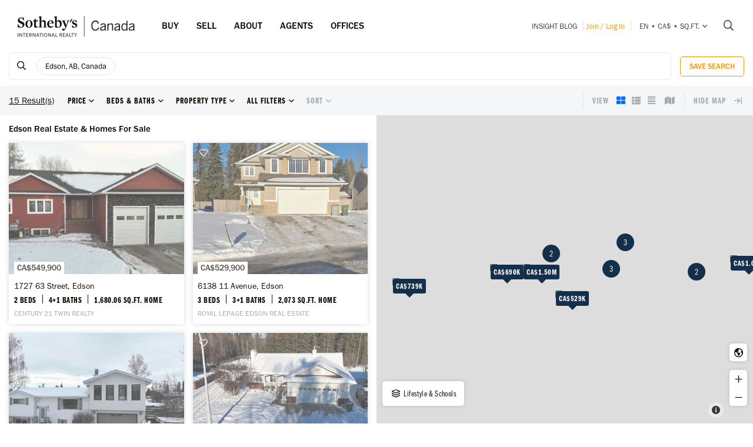

--- FILE ---
content_type: text/html; charset=UTF-8
request_url: https://sothebysrealty.ca/en/search-results/city-edson-province-alberta-real-estate/
body_size: 24348
content:
<!DOCTYPE html><html lang="en"><head><meta charset="utf-8"><meta http-equiv="X-UA-Compatible" content="IE=edge,chrome=1"><link rel="canonical" href="https://sothebysrealty.ca/en/search-results/city-edson-province-alberta-real-estate/" /><link rel="alternate" href="https://sothebysrealty.ca/fr/resultats-de-recherche/ville-edson-province-alberta-immobilier/" hreflang="fr" /><link rel="alternate" href="https://sothebysrealty.ca/zh/search-results/city-edson-province-alberta-real-estate/" hreflang="zh" /> <title>Edson, Yellowhead, Alberta Luxury Real Estate and Homes for Sales | Sotheby's International Realty Canada</title><meta name="description" content="View the latest Edson, Yellowhead, Alberta real estate for sale, luxury homes, condo listings. View photos, videos and information about Edson, Yellowhead, Alberta ..."> <meta name="keywords" content="Edson,Sotheby&#039;s International Realty Canada,Sotheby&#039;s Realty,Exclusive,MLS, Real Estate Search,Search,New Homes,New Listings,Top Agents,Realtor,Search luxury real estate, homes, condos, townhomes, cottages,duplex,homes for Sales, houses for Sales, agents, listings, home, homes, houses, condos,Single Family Homes, Apartments, Duplex"><meta property="og:type" content="article"><meta property="og:title" content="Edson, Yellowhead, Alberta Luxury Real Estate and Homes for Sales | Sotheby&#039;s International Realty Canada"><meta property="og:description" content="View the latest Edson, Yellowhead, Alberta real estate for sale, luxury homes, condo listings. View photos, videos and information about Edson, Yellowhead, Alberta ..."><meta property="og:image" content="https://sothebysrealty.ca/images/sir_canada.jpg"><meta property="og:locale" content="en_CA"><meta property="og:locale:alternate" content="fr_CA"><meta property="og:locale:alternate" content="zh_CN"><meta name="robots" content="index, follow"> <meta name="viewport" content="width=device-width, initial-scale=1.0, maximum-scale=5.0, user-scalable=yes, viewport-fit=cover" /><meta name="apple-mobile-web-app-capable" content="yes" /><meta name="mobile-web-app-capable" content="yes" /><link rel="dns-prefetch" href="//fonts.googleapis.com" /><link rel="dns-prefetch" href="//use.typekit.net" /><link rel="dns-prefetch" href="//cdn.repliers.io" /><link rel="dns-prefetch" href="//sircmedia.s3.ca-central-1.amazonaws.com" /><link rel="dns-prefetch" href="//static.locallogic.co" /><link rel="preconnect" href="//fonts.googleapis.com" crossorigin /><link rel="preconnect" href="//use.typekit.net" crossorigin /><link rel="preconnect" href="//cdn.repliers.io" crossorigin /><link rel="preconnect" href="//www.sothebysrealty.ca" crossorigin /><link rel="preconnect" href="//mdata.sothebysrealty.ca" crossorigin /><link rel="preconnect" href="//sircmedia.s3.ca-central-1.amazonaws.com" crossorigin /><link rel="preconnect" href="//static.locallogic.co" crossorigin /><meta name="color-scheme" content="light only"><meta name="author" content="Sotheby's International Realty Canada"><link href="/css/lightslider.min.css" rel="stylesheet" type="text/css" media="all"><link href="/var/cache/styles6540.css" rel="stylesheet" type="text/css" media="all" lazyload="1"> <link href="/css/ui/jquery-ui.min.css" rel="stylesheet" type="text/css" media="all"><link href='//api.mapbox.com/mapbox.js/v3.3.1/mapbox.css' rel='stylesheet' /><link href='//api.mapbox.com/mapbox.js/plugins/leaflet-markercluster/v1.0.0/MarkerCluster.css' rel='stylesheet' /><link href='//api.mapbox.com/mapbox.js/plugins/leaflet-markercluster/v1.0.0/MarkerCluster.Default.css' rel='stylesheet' /><link href="/css_6540/leaflet.css" rel="stylesheet" /><link href="/css_6540/search_results.css" rel="stylesheet" type="text/css" media="all"><link rel="stylesheet" href="https://use.typekit.net/hlw2elc.css"><link href="/var/cache/media6540.css" rel="stylesheet" type="text/css" media="all" lazyload="1"> <link rel="apple-touch-icon" sizes="57x57" href="/apple-touch-icon-57x57.png"><link rel="apple-touch-icon" sizes="60x60" href="/apple-touch-icon-60x60.png"><link rel="apple-touch-icon" sizes="72x72" href="/apple-touch-icon-72x72.png"><link rel="apple-touch-icon" sizes="76x76" href="/apple-touch-icon-76x76.png"><link rel="apple-touch-icon" sizes="114x114" href="/apple-touch-icon-114x114.png"><link rel="apple-touch-icon" sizes="120x120" href="/apple-touch-icon-120x120.png"><link rel="apple-touch-icon" sizes="144x144" href="/apple-touch-icon-144x144.png"><link rel="apple-touch-icon" sizes="152x152" href="/apple-touch-icon-152x152.png"><link rel="apple-touch-icon" sizes="180x180" href="/apple-touch-icon-180x180.png"><link rel="icon" type="image/png" href="/favicon-32x32.png" sizes="32x32"><link rel="icon" type="image/png" href="/android-chrome-192x192.png" sizes="192x192"><link rel="icon" type="image/png" href="/favicon-96x96.png" sizes="96x96"><link rel="icon" type="image/png" href="/favicon-16x16.png" sizes="16x16"><link rel="manifest" href="/manifest.json"><meta name="msapplication-TileColor" content="#da532c"><meta name="msapplication-TileImage" content="/mstile-144x144.png"><meta name="theme-color" content="#ffffff"><script type="text/javascript">this.top.location !== this.location && (this.top.location = this.location);var lang = 'en';var langurl = 'en';var lang_page_urls = [];var hostname = 'https://sothebysrealty.ca';var msg_timeout = '9000';var ajaxtoken = '7af40120664886ca9e3cd1a921a54a83dfb785d5';var geodata = 0;var geodata_loc = ["", ""];var is_landing = 0;var pageid = 39;var current_uri = '/en/search-results/city-edson-province-alberta-real-estate/';/*search*/var prov_home = 0;var searchinit = 0;var is_modal = 0;var htimer;var is_mobile = 0;var isMobile;var is_chrome = navigator.userAgent.search('Chrome') > -1;var is_safari = navigator.userAgent.search("Safari") > -1;var is_ioschrome = navigator.userAgent.search('CriOS') > -1;var userAgent = navigator.userAgent || navigator.vendor || window.opera;var root_html = document.getElementsByTagName('html')[0]; if (/android/i.test(userAgent)) {root_html.className += ' android';}if (/iPad|iPhone|iPod/.test(userAgent) && !window.MSStream) { root_html.className += ' ios';}if(is_ioschrome) {is_chrome = true;is_safari = false;}if(is_safari && !is_chrome) {root_html.className += ' safari';}var map_config = {mapbox_token: "pk.eyJ1Ijoic2lyY2FuYWRhIiwiYSI6ImNsMDJwamx3czEzOGYzaW8wOWdidXJ6ZWsifQ.qkq8aGh2V4CwE8sHk187Rw",mapbox_token_detail: "pk.eyJ1Ijoic2lyY2FuYWRhIiwiYSI6ImNsMGltcXM4cDA0NHozb290djNlZ3BveTQifQ.zk6lOpN-ZJXruxLA7cBh2Q",mapbox_token_detail_ll: "pk.eyJ1Ijoic2lyY2FuYWRhIiwiYSI6ImNtZXQwNmpiOTA5anIyaXFjOW84ejg3N2IifQ.1PvVtcsqdvPYXN5ks7sPwg",locallogic_token: "a2607441bdc93e9b594365e01133abcda5ed1f4d5877882a3674bdea9260e6f53f0678d400c23455",locallogic_tokenv3: "2KG0QdVQOj5tAvrN1n4wI2gorwJE46FE.341b410d-2d1b-4156-a4bc-56feb9cbed62"};if(langurl == "fr") {var mapbox_style = 'cl33aqdjl000r14r17w6imkel';var mapbox_style_sat = 'cl3vnhw8r003t16ms87j9dr8b';} else if(langurl == "zh") {var mapbox_style = 'cl33ausjk001w14p9i6oy9por';var mapbox_style_sat = 'cl3vniebo00bd14qqta2d6axs';}else {var mapbox_style = 'cl33alxl8001z15ntnyj9hsnc';var mapbox_style_sat = 'cl3vl5xt1000i14phh91lo8s1';}var ScrollTop = 0;var cheight = window.visualViewport ? window.visualViewport.height : window.innerHeight;var wwidth = window.innerWidth;var wheight = window.innerHeight;var dheight = document.documentElement.scrollHeight;var doheight = window.outerHeight;var diheight = window.innerHeight;var WindowScrollTop = window.scrollY;if(is_mobile) {var topbar_offset = 0;} else {var topbar_offset = 80;}chkMobile();function loadCSS(e){if(document.createStyleSheet)document.createStyleSheet(e);else{var t=document.createElement("link");t.href=e,t.rel="stylesheet",t.type="text/css",document.getElementsByTagName("head")[0].appendChild(t)}}function chkMobile(){var e,o,n,d,s,a,b,h,l,r,p,c,u,f,w,m,v,i,t;if(e=this,o=/iPhone/i,n=/iPod/i,d=/iPad/i,s=/(?=.*\bAndroid\b)(?=.*\bMobile\b)/i,a=/Android/i,b=/(?=.*\bAndroid\b)(?=.*\bSD4930UR\b)/i,h=/(?=.*\bAndroid\b)(?=.*\b(?:KFOT|KFTT|KFJWI|KFJWA|KFSOWI|KFTHWI|KFTHWA|KFAPWI|KFAPWA|KFARWI|KFASWI|KFSAWI|KFSAWA)\b)/i,l=/Windows Phone/i,r=/(?=.*\bWindows\b)(?=.*\bARM\b)/i,p=/BlackBerry/i,c=/BB10/i,u=/Opera Mini/i,f=/(CriOS|Chrome)(?=.*\bMobile\b)/i,w=/(?=.*\bFirefox\b)(?=.*\bMobile\b)/i,m=new RegExp("(?:Nexus 7|BNTV250|Kindle Fire|Silk|GT-P1000)","i"),v=function(e,i){return e.test(i)},i=function(e){var i=e||navigator.userAgent,t=i.split("[FBAN");if(void 0!==t[1]&&(i=t[0]),void 0!==(t=i.split("Twitter"))[1]&&(i=t[0]),this.apple={phone:v(o,i),ipod:v(n,i),tablet:!v(o,i)&&v(d,i),device:v(o,i)||v(n,i)||v(d,i)},this.amazon={phone:v(b,i),tablet:!v(b,i)&&v(h,i),device:v(b,i)||v(h,i)},this.android={phone:v(b,i)||v(s,i),tablet:!v(b,i)&&!v(s,i)&&(v(h,i)||v(a,i)),device:v(b,i)||v(h,i)||v(s,i)||v(a,i)},this.windows={phone:v(l,i),tablet:v(r,i),device:v(l,i)||v(r,i)},this.other={blackberry:v(p,i),blackberry10:v(c,i),opera:v(u,i),firefox:v(w,i),chrome:v(f,i),device:v(p,i)||v(c,i)||v(u,i)||v(w,i)||v(f,i)},this.seven_inch=v(m,i),this.any=this.apple.device||this.android.device||this.windows.device||this.other.device||this.seven_inch,this.phone=this.apple.phone||this.android.phone||this.windows.phone,this.tablet=this.apple.tablet||this.android.tablet||this.windows.tablet,"undefined"==typeof window)return this},t=function(){var e=new i;return e.Class=i,e},"undefined"!=typeof module&&module.exports&&"undefined"==typeof window?module.exports=i:"undefined"!=typeof module&&module.exports&&"undefined"!=typeof window?module.exports=t():"function"==typeof define&&define.amd?define("isMobile",[],e.isMobile=t()):e.isMobile=t(),1!=is_landing){var A=is_mobile,F=Math.max(document.documentElement.clientWidth,window.innerWidth||0);if(1==isMobile.phone&&0==is_mobile?A=1:1!=isMobile.phone&&1==is_mobile&&(A=0),A!=is_mobile){var W=new XMLHttpRequest;W.onreadystatechange=function(){4==this.readyState&&200==this.status&&document.location.reload(!0)},W.open("GET","/include/ajax_set_mobile.php?token="+ajaxtoken+"&set_mobile="+A+"&vpwidth="+F,!0),W.send(null)}}}window.didomiConfig = {sdkPath: 'https://privacy.sothebysrealty.ca/',apiPath: 'https://privacy.sothebysrealty.ca/api',user: {bots: {consentRequired: false,types: ['crawlers', 'performance'],extraUserAgents: [],}},languages: {enabled: ['en'],default: 'en'}};var campaign_utms = {"utm_source":"","utm_medium":"","utm_campaign":"","utm_id":"","utm_term":"","utm_content":""};</script><script type="text/javascript">if(pageid != 112) { window.gdprAppliesGlobally=false;(function(){function n(e){if(!window.frames[e]){if(document.body&&document.body.firstChild){var t=document.body;var r=document.createElement("iframe");r.style.display="none";r.name=e;r.title=e;t.insertBefore(r,t.firstChild)}else{setTimeout(function(){n(e)},5)}}}function e(r,a,o,c,s){function e(e,t,r,n){if(typeof r!=="function"){return}if(!window[a]){window[a]=[]}var i=false;if(s){i=s(e,n,r)}if(!i){window[a].push({command:e,version:t,callback:r,parameter:n})}}e.stub=true;e.stubVersion=2;function t(n){if(!window[r]||window[r].stub!==true){return}if(!n.data){return}var i=typeof n.data==="string";var e;try{e=i?JSON.parse(n.data):n.data}catch(t){return}if(e[o]){var a=e[o];window[r](a.command,a.version,function(e,t){var r={};r[c]={returnValue:e,success:t,callId:a.callId};n.source.postMessage(i?JSON.stringify(r):r,"*")},a.parameter)}}if(typeof window[r]!=="function"){window[r]=e;if(window.addEventListener){window.addEventListener("message",t,false)}else{window.attachEvent("onmessage",t)}}}e("__tcfapi","__tcfapiBuffer","__tcfapiCall","__tcfapiReturn");n("__tcfapiLocator");(function(e,t){var r=document.createElement("link");r.rel="preconnect";r.as="script";var n=document.createElement("link");n.rel="dns-prefetch";n.as="script";var i=document.createElement("link");i.rel="preload";i.as="script";var a=document.createElement("script");a.id="spcloader";a.type="text/javascript";a["async"]=true;a.charset="utf-8";var o="https://privacy.sothebysrealty.ca/"+e+"/loader.js?target_type=notice&target="+t;if(window.didomiConfig&&window.didomiConfig.user){var c=window.didomiConfig.user;var s=c.country;var d=c.region;if(s){o=o+"&country="+s;if(d){o=o+"&region="+d}}}r.href="https://privacy.sothebysrealty.ca/";n.href="https://privacy.sothebysrealty.ca/";i.href=o;a.src=o;var f=document.getElementsByTagName("script")[0];f.parentNode.insertBefore(r,f);f.parentNode.insertBefore(n,f);f.parentNode.insertBefore(i,f);f.parentNode.insertBefore(a,f)})("20864f3a-7c0f-427a-8afb-8f657bf85cc0","ZNUpdkip")})(); }</script><script type="didomi/javascript" data-vendor="didomi:facebook">!function(f,b,e,v,n,t,s){if(f.fbq)return;n=f.fbq=function(){n.callMethod?n.callMethod.apply(n,arguments):n.queue.push(arguments)};if(!f._fbq)f._fbq=n;n.push=n;n.loaded=!0;n.version='2.0';n.queue=[];t=b.createElement(e);t.async=!0;t.src=v;s=b.getElementsByTagName(e)[0];s.parentNode.insertBefore(t,s)}(window, document,'script','https://connect.facebook.net/en_US/fbevents.js');fbq('init', '449273835609042');fbq('init', '706160569439307');fbq('track', 'PageView');</script><script type="didomi/javascript" data-vendor="c:hotjar">(function(h,o,t,j,a,r){h.hj=h.hj||function(){(h.hj.q=h.hj.q||[]).push(arguments)};h._hjSettings={hjid:3073252,hjsv:6};a=o.getElementsByTagName('head')[0];r=o.createElement('script');r.async=1;r.src=t+h._hjSettings.hjid+j+h._hjSettings.hjsv;a.appendChild(r);})(window,document,'https://static.hotjar.com/c/hotjar-','.js?sv=');</script><script>window.dataLayer = window.dataLayer || [];</script><script type="didomi/javascript" data-vendor="c:googleana-4TXnJigR">(function(w,d,s,l,i){w[l]=w[l]||[];w[l].push({'gtm.start':new Date().getTime(),event:'gtm.js'});var f=d.getElementsByTagName(s)[0],j=d.createElement(s),dl=l!='dataLayer'?'&l='+l:'';j.async=true;j.src='//www.googletagmanager.com/gtm.js?id='+i+dl;f.parentNode.insertBefore(j,f);})(window,document,'script','dataLayer','GTM-TP7LTK');</script></head><body class="search-results en"><script>lang_page_urls = {url_en:'/en/search-results/city-edson-province-alberta-real-estate/',url_fr: '/fr/resultats-de-recherche/ville-edson-province-alberta-immobilier/',url_zh: '/zh/search-results/city-edson-province-alberta-real-estate/',url_current: '/en/search-results/city-edson-province-alberta-real-estate/'};var url_obj = { Title: '', Url: document.location.href };history.replaceState(url_obj,url_obj.Title, url_obj.Url);window.addEventListener('popstate', function() {location.reload();});</script><div class="topbar sticky"><div class="topbar_wrapper"><div class="topbar-large topbar_ease"><div class="cnt-margin-30"> <div class="topbar_logos"> <a id="sirc-horz-logo-horz" style="display:inline;" href="https://sothebysrealty.ca/en/"><img src="/images/sirc-horz-black-logo.png" class="sirc-horz-logo-horz" alt="Sothebys International Realty Canada"></a></div><div class="navbar-wrapper"><ul class='topbar2-nav ' id="nav"><li class="nav_dots"><a href="javascript:;">Buy</a><div class="dd buyyourhome en"><div class="point"></div><ul> <li><a href="javascript:;" class="start_search">Property Search</a></li><li><a href="https://sothebysrealty.ca/en/featured-markets/">Featured Markets</a></li><li><a href="https://sothebysrealty.ca/en/us-markets/">US Markets</a></li><li><a href="https://sothebysrealty.ca/en/international-markets/">International Markets</a></li><li><a href="https://sothebysrealty.ca/en/developments/">New Developments</a></li><li><a href="https://sothebysrealty.ca/en/listing-gallery/">Lifestyle Collections</a></li><li><a href="https://sothebysrealty.ca/en/why-buy-with-sothebys/">Why Buy With Us</a></li></ul><div class="callout"><span class="guides en">Free Buyer’s Guide</span><p>Download our essential guide to buying a property.</p><a href="https://sothebysrealty.ca/en/real-estate-buyers-eguide/" class="learnbtn">Learn More</a></div></div></li><li class="nav_dots"><a href="javascript:;">Sell</a><div class="dd sellyourhome en"><div class="point"></div><ul><li><a href="https://sothebysrealty.ca/en/extraordinary-marketing/">Extraordinary Marketing</a></li><li><a href="https://sothebysrealty.ca/en/significant-real-estate-sales/">Significant Sales</a></li> <li><a href="https://sothebysrealty.ca/en/vip-marketing-reports/">Folio Marketing Reports</a></li> <li><a href="https://sothebysrealty.ca/en/why-sell-with-sothebys/">Why Sell With Us</a></li> </ul><div class="callout"><span class="guides en">Free Seller’s Guide</span><p>Download our essential guide to selling your property.</p><a href="https://sothebysrealty.ca/en/real-estate-sellers-eguide/" class="learnbtn">Learn More</a></div></div> </li><li class="nav_dots"><a href="javascript:;">ABOUT</a><div class="dd why-us en"><div class="point"></div><ul><li><a href="https://sothebysrealty.ca/en/why-buy-with-sothebys/">Why Buy With Us</a></li><li><a href="https://sothebysrealty.ca/en/why-sell-with-sothebys/">Why Sell With Us</a></li><li><a href="https://sothebysrealty.ca/en/international-services/">International Services</a></li><li><a href="https://sothebysrealty.ca/en/real-estate-careers/">Join Our Team</a></li><li><a href="https://sothebysrealty.ca/en/leadership-team/">Leadership</a></li><li><a href="https://sothebysrealty.ca/en/press/">Press</a></li><li><a href="https://sothebysrealty.ca/en/about-us/">About</a></li><li><a href="https://sothebysrealty.ca/en/find-an-office/">Offices</a></li></ul></div> </li><li class="nav_dots"><a href="https://sothebysrealty.ca/en/find-an-agent/">Agents</a></li><li class="nav_dots"><a href="https://sothebysrealty.ca/en/find-an-office/">Offices</a></li></ul> <ul class="small2-nav"><li><a href="https://sothebysrealty.ca/insightblog/en/" class="caps mblog">INSIGHT Blog</a><div class="mblogc"><div class="point en"></div><div id="mblogc"></div></div></li><li class="vip-nav orange"><span class="border"><a href="https://sothebysrealty.ca/en/folio-login/" class="orange">Join / Log In</a></span></li><li><span class="border site-prefs site-prefs-desktop"><a href="#" class="dropdown-toggle caps site-prefs site-prefs-desktop" data-toggle="dropdown"><span class="pref pref1">en</span><span class="spacer">•</span><span class="pref pref2">CA$</span><span class="spacer">•</span><span class="pref pref3">sq.ft.</span><i class="faalt-r-angle-down"></i></a></span></li> <li><a href="javascript:;" class="start_search"><i class="faalt-r-search"></i></a></li></ul></div><div class="top-nav-search"><form action="" method="get" onsubmit="return false;"><i class="faalt-l-search topbar-nav-search-btn2"></i><input name="search" type="text" autocomplete="off" placeholder="Search by City, Address, MLS® or Agent" onkeyup="doTopSearch();" class="topbar-nav-search-input" autocomplete="false"><i class="faalt-r-times topbar-nav-search-btn close-topbar-search"></i></form><div class="top-nav-search-results"><div class="search-results-out"></div><div class="quicklinks"><p>Canada Real Estate</p><ul><li><a href="/en/search-results/region-greater-toronto-area-province-ontario-real-estate/">Toronto Real Estate</a></li><li><a href="/en/search-results/region-montreal-province-quebec-real-estate/">Montréal Real Estate</a></li><li><a href="/en/search-results/region-greater-vancouver-province-british-columbia-real-estate/">Greater Vancouver</a></li><li><a href="/en/search-results/region-calgary-and-foothills-province-alberta-real-estate/">Calgary Real Estate</a></li><li><a href="https://sothebysrealty.ca/en/find-an-agent/" class="less"><i class="faalt-user-circle"></i> Find A Real Estate Agent/Team</a></li><li><a href="https://sothebysrealty.ca/en/find-an-office/" class="less"><i class="faalt-building"></i> Find An Office</a></li></ul></div></div></div> <div class="clear"></div> </div></div><div class="toolbar_wrapper_desktop tbwr grid"><div class="results_filter"><ul class="filter_toolbar primary"><la class="section-logo"><a class="results-to-top" href="javascript:;"><i class="ficon-fb-s-icon"></i></a></la><li class="section input"><div class="search_input_wrapper"><a class="start_search" href="javascript:;"><i class="faalt-r-search"></i></a><input type="text" class="results_input" placeholder="Search by location, features, lifestyles, and more." tabindex="0"><div class="start_search results_tags"><div class="taglist input_tags start_search"><tag title="Edson, AB, Canada" data-value="3031" data-group="p_cities" data-option=""><div class="start_search">Edson, AB, Canada</div></tag> </div><span class="tag_toggle show_tags"><span>0</span> more <i class="faalt-r-ellipsis-h"></i></span></div> <span class="hide_results"><i class="faalt-r-times-circle-o"></i></span></div><div class="searchtag closed"><div class="taglist taglist_full"><tag title="Edson, AB, Canada" data-value="3031" data-group="p_cities" data-option=""><div class="start_search">Edson, AB, Canada</div></tag> </div></div><div class="clear"></div><div class="pr_results"><div class="pr_results_out"></div></div><div class="clear"></div></li><li class="section clear_all"><a href="javascript:;" class="clear-all">Clear</a></li><li class="section save"><button class="btn btn-warning btn-small inverse_tp save_search">Save Search</button></li></ul></div><div class="toolbar grid_toolbar"><div class="results_filter"><ul class="filter_toolbar"><li class="tool_results"><span>0</span> Result(s)</li><li class="section"><a class="dropdown-toggle search-results" href="javascript:;"><span>Price</span><i class="faalt-r-angle-down"></i></a><ul class="dropdown-menu price"><li><div class="slider_wrapper"><div class="min_value"></div><div class="max_value"></div><div class="price_slider_out"></div></div></li></ul></li><li class="section"><a class="dropdown-toggle search-results" href="javascript:;"><span>Beds & Baths</span><i class="faalt-r-angle-down"></i></a><ul class="dropdown-menu beds_bath"><li><div><div class="section_uhead"><a class="section_head">Bedrooms</a><span class="line"></span></div><div class="beds"><button class="btn btn-warning inverse_tp l_bed p_beds_0" data-value="0" data-group="p_beds" data-option="clear_all" label="Any">Any</button><button class="btn btn-warning inverse_nb l_bed p_beds_1" data-value="1" data-group="p_beds" data-option="clear" label="1+ Beds">1+</button><button class="btn btn-warning inverse_nb l_bed p_beds_2" data-value="2" data-group="p_beds" data-option="clear" label="2+ Beds">2+</button><button class="btn btn-warning inverse_nb l_bed p_beds_3" data-value="3" data-group="p_beds" data-option="clear" label="3+ Beds">3+</button><button class="btn btn-warning inverse_nb l_bed p_beds_4" data-value="4" data-group="p_beds" data-option="clear" label="4+ Beds">4+</button><button class="btn btn-warning inverse_nb l_bed p_beds_5" data-value="5" data-group="p_beds" data-option="clear" label="5+ Beds">5+</button></div></div><br><div><div class="section_uhead"><a class="section_head">Bathrooms</a><span class="line"></span></div><div class="bath"><button class="btn btn-warning inverse_tp l_bath p_baths_0" data-value="0" data-group="p_baths" data-option="clear_all" label="Any">Any</button><button class="btn btn-warning inverse_nb l_bath p_baths_1" data-value="1" data-group="p_baths" data-option="clear" label="1+ Baths">1+</button><button class="btn btn-warning inverse_nb l_bath p_baths_2" data-value="2" data-group="p_baths" data-option="clear" label="2+ Baths">2+</button><button class="btn btn-warning inverse_nb l_bath p_baths_3" data-value="3" data-group="p_baths" data-option="clear" label="3+ Baths">3+</button><button class="btn btn-warning inverse_nb l_bath p_baths_4" data-value="4" data-group="p_baths" data-option="clear" label="4+ Baths">4+</button><button class="btn btn-warning inverse_nb l_bath p_baths_5" data-value="5" data-group="p_baths" data-option="clear" label="5+ Baths">5+</button></div></div></li></ul></li><li class="section"><a class="dropdown-toggle search-results" href="javascript:;"><span>Property Type</span><i class="faalt-r-angle-down"></i></a><ul class="dropdown-menu ptype"><li class="dyn_ptypes"><div class="prettycb p-default p-curve"><input type="checkbox" class="l_ptype t12" label="Commercial" data-group="p_ptypes" data-option="" data-value="12"> <div class="state"><label>Commercial</label></div></div><div class="prettycb p-default p-curve"><input type="checkbox" class="l_ptype t1" label="Condo / Apartment" data-group="p_ptypes" data-option="" data-value="1"> <div class="state"><label>Condo / Apartment</label></div></div><div class="prettycb p-default p-curve"><input type="checkbox" class="l_ptype t13" label="Cottage" data-group="p_ptypes" data-option="" data-value="13"> <div class="state"><label>Cottage</label></div></div><div class="prettycb p-default p-curve"><input type="checkbox" class="l_ptype t3" label="Farm / Ranch" data-group="p_ptypes" data-option="" data-value="3"> <div class="state"><label>Farm / Ranch</label></div></div><div class="prettycb p-default p-curve"><input type="checkbox" class="l_ptype t4" label="House" data-group="p_ptypes" data-option="" data-value="4"> <div class="state"><label>House</label></div></div><div class="prettycb p-default p-curve"><input type="checkbox" class="l_ptype t8" label="Island" data-group="p_ptypes" data-option="" data-value="8"> <div class="state"><label>Island</label></div></div><div class="prettycb p-default p-curve"><input type="checkbox" class="l_ptype t5" label="Land" data-group="p_ptypes" data-option="" data-value="5"> <div class="state"><label>Land</label></div></div><div class="prettycb p-default p-curve"><input type="checkbox" class="l_ptype t6" label="Multi-Family" data-group="p_ptypes" data-option="" data-value="6"> <div class="state"><label>Multi-Family</label></div></div><div class="prettycb p-default p-curve"><input type="checkbox" class="l_ptype t7" label="Other" data-group="p_ptypes" data-option="" data-value="7"> <div class="state"><label>Other</label></div></div><div class="prettycb p-default p-curve"><input type="checkbox" class="l_ptype t9" label="Recreational" data-group="p_ptypes" data-option="" data-value="9"> <div class="state"><label>Recreational</label></div></div><div class="prettycb p-default p-curve"><input type="checkbox" class="l_ptype t10" label="Townhouse / Attached" data-group="p_ptypes" data-option="" data-value="10"> <div class="state"><label>Townhouse / Attached</label></div></div><div class="prettycb p-default p-curve"><input type="checkbox" class="l_ptype t11" label="Vineyard / Winery" data-group="p_ptypes" data-option="" data-value="11"> <div class="state"><label>Vineyard / Winery</label></div></div></li></ul></li><li class="section refine"><a class="dropdown-toggle refine search-results" href="javascript:;"><span class="refine-text">All Filters</span><i class="faalt-r-angle-down"></i></a><ul class="dropdown-menu filter"><li><div class="td100"><div class="section_uhead"><a class="section_head">Price</a><span class="line"></span></div><div class="price_cnt"><div class="mslider_wrapper"><div class="min_value"></div><div class="max_value"></div><div class="price_slider_out"></div></div></div></div><div class="td50"><div class="section_uhead"><a class="section_head">Bedrooms</a><span class="line"></span></div><div class="bed_cnt"><button class="btn btn-warning inverse_tp l_bed p_beds_0" data-value="0" data-group="p_beds" data-option="clear_all" label="Any">Any</button><button class="btn btn-warning inverse_nb l_bed p_beds_1" data-value="1" data-group="p_beds" data-option="clear" label="1+ Beds">1+</button><button class="btn btn-warning inverse_nb l_bed p_beds_2" data-value="2" data-group="p_beds" data-option="clear" label="2+ Beds">2+</button><button class="btn btn-warning inverse_nb l_bed p_beds_3" data-value="3" data-group="p_beds" data-option="clear" label="3+ Beds">3+</button><button class="btn btn-warning inverse_nb l_bed p_beds_4" data-value="4" data-group="p_beds" data-option="clear" label="4+ Beds">4+</button><button class="btn btn-warning inverse_nb l_bed p_beds_5" data-value="5" data-group="p_beds" data-option="clear" label="5+ Beds">5+</button></div></div><div class="td50"><div class="section_uhead"><a class="section_head">Bathrooms</a><span class="line"></span></div><div class="bath_cnt"><button class="btn btn-warning inverse_tp l_bath p_baths_0" data-value="0" data-group="p_baths" data-option="clear_all" label="Any">Any</button><button class="btn btn-warning inverse_nb l_bath p_baths_1" data-value="1" data-group="p_baths" data-option="clear" label="1+ Baths">1+</button><button class="btn btn-warning inverse_nb l_bath p_baths_2" data-value="2" data-group="p_baths" data-option="clear" label="2+ Baths">2+</button><button class="btn btn-warning inverse_nb l_bath p_baths_3" data-value="3" data-group="p_baths" data-option="clear" label="3+ Baths">3+</button><button class="btn btn-warning inverse_nb l_bath p_baths_4" data-value="4" data-group="p_baths" data-option="clear" label="4+ Baths">4+</button><button class="btn btn-warning inverse_nb l_bath p_baths_5" data-value="5" data-group="p_baths" data-option="clear" label="5+ Baths">5+</button></div></div><div class="td100 section"><a class="section_head">Property Type<i class="faalt-r-angle-down"></i></a><div class="sel_out"><div class="ptype_cnt dyn_ptypes"><div class="prettycb p-default p-curve"><input type="checkbox" class="l_ptype t12" label="Commercial" data-group="p_ptypes" data-option="" data-value="12"> <div class="state"><label>Commercial</label></div></div><div class="prettycb p-default p-curve"><input type="checkbox" class="l_ptype t1" label="Condo / Apartment" data-group="p_ptypes" data-option="" data-value="1"> <div class="state"><label>Condo / Apartment</label></div></div><div class="prettycb p-default p-curve"><input type="checkbox" class="l_ptype t13" label="Cottage" data-group="p_ptypes" data-option="" data-value="13"> <div class="state"><label>Cottage</label></div></div><div class="prettycb p-default p-curve"><input type="checkbox" class="l_ptype t3" label="Farm / Ranch" data-group="p_ptypes" data-option="" data-value="3"> <div class="state"><label>Farm / Ranch</label></div></div><div class="prettycb p-default p-curve"><input type="checkbox" class="l_ptype t4" label="House" data-group="p_ptypes" data-option="" data-value="4"> <div class="state"><label>House</label></div></div><div class="prettycb p-default p-curve"><input type="checkbox" class="l_ptype t8" label="Island" data-group="p_ptypes" data-option="" data-value="8"> <div class="state"><label>Island</label></div></div><div class="prettycb p-default p-curve"><input type="checkbox" class="l_ptype t5" label="Land" data-group="p_ptypes" data-option="" data-value="5"> <div class="state"><label>Land</label></div></div><div class="prettycb p-default p-curve"><input type="checkbox" class="l_ptype t6" label="Multi-Family" data-group="p_ptypes" data-option="" data-value="6"> <div class="state"><label>Multi-Family</label></div></div><div class="prettycb p-default p-curve"><input type="checkbox" class="l_ptype t7" label="Other" data-group="p_ptypes" data-option="" data-value="7"> <div class="state"><label>Other</label></div></div><div class="prettycb p-default p-curve"><input type="checkbox" class="l_ptype t9" label="Recreational" data-group="p_ptypes" data-option="" data-value="9"> <div class="state"><label>Recreational</label></div></div><div class="prettycb p-default p-curve"><input type="checkbox" class="l_ptype t10" label="Townhouse / Attached" data-group="p_ptypes" data-option="" data-value="10"> <div class="state"><label>Townhouse / Attached</label></div></div><div class="prettycb p-default p-curve"><input type="checkbox" class="l_ptype t11" label="Vineyard / Winery" data-group="p_ptypes" data-option="" data-value="11"> <div class="state"><label>Vineyard / Winery</label></div></div></div></div></div><div class="td100 section"><a class="section_head">Property Status<i class="faalt-r-angle-down"></i></a><div class="sel_out"><div class="prettycb p-default p-curve"><input class="l_status" label="For Sale" data-value="1" checked data-group="p_status" data-option="" type="checkbox" > <div class="state"><label>For Sale</label></div></div><div class="prettycb p-default p-curve"><input class="l_status" label="For Rent" data-value="3" checked data-group="p_status" data-option="" type="checkbox"> <div class="state"><label>For Rent</label></div></div><div class="clear"></div></div></div><div class="td100 section"><a class="section_head">Media<i class="faalt-r-angle-down"></i></a><div class="sel_out"><div class="prettycb p-default p-curve"><input class="l_media" label="Video" data-value="1" data-group="p_media" data-option="" type="checkbox" > <div class="state"><label>Video</label></div></div><div class="prettycb p-default p-curve"><input class="l_media" label="3D/VR" data-value="2" data-group="p_media" data-option="" type="checkbox"> <div class="state"><label>3D/VR</label></div></div><div class="clear"></div></div></div><div class="td100 section sdyn_amenities"><a class="section_head">Features<i class="faalt-r-angle-down"></i></a><div class="sel_out dyn_amenities"><div class="prettycb p-default p-curve"><input type="checkbox" class="l_amenity" label="2 Fireplaces" data-group="p_amenities" data-option="" data-value="1"> <div class="state"><label>2 Fireplaces</label></div></div><div class="prettycb p-default p-curve"><input type="checkbox" class="l_amenity" label="3 Car Garage" data-group="p_amenities" data-option="" data-value="2"> <div class="state"><label>3 Car Garage</label></div></div><div class="prettycb p-default p-curve"><input type="checkbox" class="l_amenity" label="3+ Car Garage" data-group="p_amenities" data-option="" data-value="109"> <div class="state"><label>3+ Car Garage</label></div></div><div class="prettycb p-default p-curve"><input type="checkbox" class="l_amenity" label="3+ Fireplaces" data-group="p_amenities" data-option="" data-value="3"> <div class="state"><label>3+ Fireplaces</label></div></div><div class="prettycb p-default p-curve"><input type="checkbox" class="l_amenity" label="55+ Community" data-group="p_amenities" data-option="" data-value="146"> <div class="state"><label>55+ Community</label></div></div><div class="prettycb p-default p-curve"><input type="checkbox" class="l_amenity" label="Acreage" data-group="p_amenities" data-option="" data-value="6"> <div class="state"><label>Acreage</label></div></div><div class="prettycb p-default p-curve"><input type="checkbox" class="l_amenity" label="Air Conditioning" data-group="p_amenities" data-option="" data-value="115"> <div class="state"><label>Air Conditioning</label></div></div><div class="prettycb p-default p-curve"><input type="checkbox" class="l_amenity" label="Backyard" data-group="p_amenities" data-option="" data-value="116"> <div class="state"><label>Backyard</label></div></div><div class="prettycb p-default p-curve"><input type="checkbox" class="l_amenity" label="Balcony" data-group="p_amenities" data-option="" data-value="135"> <div class="state"><label>Balcony</label></div></div><div class="prettycb p-default p-curve"><input type="checkbox" class="l_amenity" label="Barn/Stable" data-group="p_amenities" data-option="" data-value="8"> <div class="state"><label>Barn/Stable</label></div></div><div class="prettycb p-default p-curve"><input type="checkbox" class="l_amenity" label="Basement - Finished" data-group="p_amenities" data-option="" data-value="106"> <div class="state"><label>Basement - Finished</label></div></div><div class="prettycb p-default p-curve"><input type="checkbox" class="l_amenity" label="Basement - Unfinished" data-group="p_amenities" data-option="" data-value="107"> <div class="state"><label>Basement - Unfinished</label></div></div><div class="prettycb p-default p-curve"><input type="checkbox" class="l_amenity" label="Bay" data-group="p_amenities" data-option="" data-value="10"> <div class="state"><label>Bay</label></div></div><div class="prettycb p-default p-curve"><input type="checkbox" class="l_amenity" label="Bay View" data-group="p_amenities" data-option="" data-value="11"> <div class="state"><label>Bay View</label></div></div><div class="prettycb p-default p-curve"><input type="checkbox" class="l_amenity" label="Beach" data-group="p_amenities" data-option="" data-value="13"> <div class="state"><label>Beach</label></div></div><div class="prettycb p-default p-curve"><input type="checkbox" class="l_amenity" label="Beach Resort" data-group="p_amenities" data-option="" data-value="147"> <div class="state"><label>Beach Resort</label></div></div><div class="prettycb p-default p-curve"><input type="checkbox" class="l_amenity" label="Billiards Room" data-group="p_amenities" data-option="" data-value="14"> <div class="state"><label>Billiards Room</label></div></div><div class="prettycb p-default p-curve"><input type="checkbox" class="l_amenity" label="Boat Dock" data-group="p_amenities" data-option="" data-value="15"> <div class="state"><label>Boat Dock</label></div></div><div class="prettycb p-default p-curve"><input type="checkbox" class="l_amenity" label="Boat House" data-group="p_amenities" data-option="" data-value="160"> <div class="state"><label>Boat House</label></div></div><div class="prettycb p-default p-curve"><input type="checkbox" class="l_amenity" label="Boating" data-group="p_amenities" data-option="" data-value="188"> <div class="state"><label>Boating</label></div></div><div class="prettycb p-default p-curve"><input type="checkbox" class="l_amenity" label="Bowling Alley" data-group="p_amenities" data-option="" data-value="161"> <div class="state"><label>Bowling Alley</label></div></div><div class="prettycb p-default p-curve"><input type="checkbox" class="l_amenity" label="Breakfast Bar" data-group="p_amenities" data-option="" data-value="159"> <div class="state"><label>Breakfast Bar</label></div></div><div class="prettycb p-default p-curve"><input type="checkbox" class="l_amenity" label="Butlers Pantry" data-group="p_amenities" data-option="" data-value="174"> <div class="state"><label>Butlers Pantry</label></div></div><div class="prettycb p-default p-curve"><input type="checkbox" class="l_amenity" label="Campus Living" data-group="p_amenities" data-option="" data-value="215"> <div class="state"><label>Campus Living</label></div></div><div class="prettycb p-default p-curve"><input type="checkbox" class="l_amenity" label="Canal" data-group="p_amenities" data-option="" data-value="17"> <div class="state"><label>Canal</label></div></div><div class="prettycb p-default p-curve"><input type="checkbox" class="l_amenity" label="Caretaker House" data-group="p_amenities" data-option="" data-value="162"> <div class="state"><label>Caretaker House</label></div></div><div class="prettycb p-default p-curve"><input type="checkbox" class="l_amenity" label="Carriage House" data-group="p_amenities" data-option="" data-value="19"> <div class="state"><label>Carriage House</label></div></div><div class="prettycb p-default p-curve"><input type="checkbox" class="l_amenity" label="Casino / Gambling" data-group="p_amenities" data-option="" data-value="189"> <div class="state"><label>Casino / Gambling</label></div></div><div class="prettycb p-default p-curve"><input type="checkbox" class="l_amenity" label="Casita" data-group="p_amenities" data-option="" data-value="163"> <div class="state"><label>Casita</label></div></div><div class="prettycb p-default p-curve"><input type="checkbox" class="l_amenity" label="Catering Kitchen" data-group="p_amenities" data-option="" data-value="164"> <div class="state"><label>Catering Kitchen</label></div></div><div class="prettycb p-default p-curve"><input type="checkbox" class="l_amenity" label="Cathedral Ceilings" data-group="p_amenities" data-option="" data-value="165"> <div class="state"><label>Cathedral Ceilings</label></div></div><div class="prettycb p-default p-curve"><input type="checkbox" class="l_amenity" label="Cattle Ranch" data-group="p_amenities" data-option="" data-value="21"> <div class="state"><label>Cattle Ranch</label></div></div><div class="prettycb p-default p-curve"><input type="checkbox" class="l_amenity" label="Central Air" data-group="p_amenities" data-option="" data-value="22"> <div class="state"><label>Central Air</label></div></div><div class="prettycb p-default p-curve"><input type="checkbox" class="l_amenity" label="Central Vacuum" data-group="p_amenities" data-option="" data-value="118"> <div class="state"><label>Central Vacuum</label></div></div><div class="prettycb p-default p-curve"><input type="checkbox" class="l_amenity" label="City" data-group="p_amenities" data-option="" data-value="137"> <div class="state"><label>City</label></div></div><div class="prettycb p-default p-curve"><input type="checkbox" class="l_amenity" label="Clubhouse" data-group="p_amenities" data-option="" data-value="166"> <div class="state"><label>Clubhouse</label></div></div><div class="prettycb p-default p-curve"><input type="checkbox" class="l_amenity" label="Community Living" data-group="p_amenities" data-option="" data-value="140"> <div class="state"><label>Community Living</label></div></div><div class="prettycb p-default p-curve"><input type="checkbox" class="l_amenity" label="Concierge Service" data-group="p_amenities" data-option="" data-value="121"> <div class="state"><label>Concierge Service</label></div></div><div class="prettycb p-default p-curve"><input type="checkbox" class="l_amenity" label="Conservation Easement(s)" data-group="p_amenities" data-option="" data-value="167"> <div class="state"><label>Conservation Easement(s)</label></div></div><div class="prettycb p-default p-curve"><input type="checkbox" class="l_amenity" label="Country" data-group="p_amenities" data-option="" data-value="128"> <div class="state"><label>Country</label></div></div><div class="prettycb p-default p-curve"><input type="checkbox" class="l_amenity" label="Country Club" data-group="p_amenities" data-option="" data-value="168"> <div class="state"><label>Country Club</label></div></div><div class="prettycb p-default p-curve"><input type="checkbox" class="l_amenity" label="Country Living" data-group="p_amenities" data-option="" data-value="148"> <div class="state"><label>Country Living</label></div></div><div class="prettycb p-default p-curve"><input type="checkbox" class="l_amenity" label="Cul-de-sac" data-group="p_amenities" data-option="" data-value="25"> <div class="state"><label>Cul-de-sac</label></div></div><div class="prettycb p-default p-curve"><input type="checkbox" class="l_amenity" label="Curb" data-group="p_amenities" data-option="" data-value="26"> <div class="state"><label>Curb</label></div></div><div class="prettycb p-default p-curve"><input type="checkbox" class="l_amenity" label="Cycling" data-group="p_amenities" data-option="" data-value="184"> <div class="state"><label>Cycling</label></div></div><div class="prettycb p-default p-curve"><input type="checkbox" class="l_amenity" label="Den" data-group="p_amenities" data-option="" data-value="111"> <div class="state"><label>Den</label></div></div><div class="prettycb p-default p-curve"><input type="checkbox" class="l_amenity" label="Dock" data-group="p_amenities" data-option="" data-value="27"> <div class="state"><label>Dock</label></div></div><div class="prettycb p-default p-curve"><input type="checkbox" class="l_amenity" label="Doorman" data-group="p_amenities" data-option="" data-value="169"> <div class="state"><label>Doorman</label></div></div><div class="prettycb p-default p-curve"><input type="checkbox" class="l_amenity" label="Easement" data-group="p_amenities" data-option="" data-value="138"> <div class="state"><label>Easement</label></div></div><div class="prettycb p-default p-curve"><input type="checkbox" class="l_amenity" label="Eat in Kitchen" data-group="p_amenities" data-option="" data-value="132"> <div class="state"><label>Eat in Kitchen</label></div></div><div class="prettycb p-default p-curve"><input type="checkbox" class="l_amenity" label="Eco-friendly" data-group="p_amenities" data-option="" data-value="29"> <div class="state"><label>Eco-friendly</label></div></div><div class="prettycb p-default p-curve"><input type="checkbox" class="l_amenity" label="Elevator" data-group="p_amenities" data-option="" data-value="30"> <div class="state"><label>Elevator</label></div></div><div class="prettycb p-default p-curve"><input type="checkbox" class="l_amenity" label="Elk Ranch" data-group="p_amenities" data-option="" data-value="170"> <div class="state"><label>Elk Ranch</label></div></div><div class="prettycb p-default p-curve"><input type="checkbox" class="l_amenity" label="Enclosed Porch" data-group="p_amenities" data-option="" data-value="31"> <div class="state"><label>Enclosed Porch</label></div></div><div class="prettycb p-default p-curve"><input type="checkbox" class="l_amenity" label="Ensuite Bathroom" data-group="p_amenities" data-option="" data-value="117"> <div class="state"><label>Ensuite Bathroom</label></div></div><div class="prettycb p-default p-curve"><input type="checkbox" class="l_amenity" label="Equestrian" data-group="p_amenities" data-option="" data-value="127"> <div class="state"><label>Equestrian</label></div></div><div class="prettycb p-default p-curve"><input type="checkbox" class="l_amenity" label="Estate Farm" data-group="p_amenities" data-option="" data-value="171"> <div class="state"><label>Estate Farm</label></div></div><div class="prettycb p-default p-curve"><input type="checkbox" class="l_amenity" label="Estate Ranch" data-group="p_amenities" data-option="" data-value="172"> <div class="state"><label>Estate Ranch</label></div></div><div class="prettycb p-default p-curve"><input type="checkbox" class="l_amenity" label="Exercise Room" data-group="p_amenities" data-option="" data-value="32"> <div class="state"><label>Exercise Room</label></div></div><div class="prettycb p-default p-curve"><input type="checkbox" class="l_amenity" label="Farm / Ranch" data-group="p_amenities" data-option="" data-value="142"> <div class="state"><label>Farm / Ranch</label></div></div><div class="prettycb p-default p-curve"><input type="checkbox" class="l_amenity" label="Farm / Ranch / Plantation" data-group="p_amenities" data-option="" data-value="143"> <div class="state"><label>Farm / Ranch / Plantation</label></div></div><div class="prettycb p-default p-curve"><input type="checkbox" class="l_amenity" label="Farm Assessment" data-group="p_amenities" data-option="" data-value="139"> <div class="state"><label>Farm Assessment</label></div></div><div class="prettycb p-default p-curve"><input type="checkbox" class="l_amenity" label="Farmland" data-group="p_amenities" data-option="" data-value="129"> <div class="state"><label>Farmland</label></div></div><div class="prettycb p-default p-curve"><input type="checkbox" class="l_amenity" label="Fenced Farm Acreage" data-group="p_amenities" data-option="" data-value="141"> <div class="state"><label>Fenced Farm Acreage</label></div></div><div class="prettycb p-default p-curve"><input type="checkbox" class="l_amenity" label="Fireplace" data-group="p_amenities" data-option="" data-value="125"> <div class="state"><label>Fireplace</label></div></div><div class="prettycb p-default p-curve"><input type="checkbox" class="l_amenity" label="Fishing" data-group="p_amenities" data-option="" data-value="183"> <div class="state"><label>Fishing</label></div></div><div class="prettycb p-default p-curve"><input type="checkbox" class="l_amenity" label="Fishing Ranch" data-group="p_amenities" data-option="" data-value="173"> <div class="state"><label>Fishing Ranch</label></div></div><div class="prettycb p-default p-curve"><input type="checkbox" class="l_amenity" label="Fly-In" data-group="p_amenities" data-option="" data-value="149"> <div class="state"><label>Fly-In</label></div></div><div class="prettycb p-default p-curve"><input type="checkbox" class="l_amenity" label="Forest" data-group="p_amenities" data-option="" data-value="130"> <div class="state"><label>Forest</label></div></div><div class="prettycb p-default p-curve"><input type="checkbox" class="l_amenity" label="Furnished" data-group="p_amenities" data-option="" data-value="110"> <div class="state"><label>Furnished</label></div></div><div class="prettycb p-default p-curve"><input type="checkbox" class="l_amenity" label="Garage" data-group="p_amenities" data-option="" data-value="126"> <div class="state"><label>Garage</label></div></div><div class="prettycb p-default p-curve"><input type="checkbox" class="l_amenity" label="Gardens" data-group="p_amenities" data-option="" data-value="35"> <div class="state"><label>Gardens</label></div></div><div class="prettycb p-default p-curve"><input type="checkbox" class="l_amenity" label="Generator" data-group="p_amenities" data-option="" data-value="210"> <div class="state"><label>Generator</label></div></div><div class="prettycb p-default p-curve"><input type="checkbox" class="l_amenity" label="Geothermal Energy" data-group="p_amenities" data-option="" data-value="212"> <div class="state"><label>Geothermal Energy</label></div></div><div class="prettycb p-default p-curve"><input type="checkbox" class="l_amenity" label="Golf" data-group="p_amenities" data-option="" data-value="150"> <div class="state"><label>Golf</label></div></div><div class="prettycb p-default p-curve"><input type="checkbox" class="l_amenity" label="Golf Community" data-group="p_amenities" data-option="" data-value="37"> <div class="state"><label>Golf Community</label></div></div><div class="prettycb p-default p-curve"><input type="checkbox" class="l_amenity" label="Granite Counter" data-group="p_amenities" data-option="" data-value="38"> <div class="state"><label>Granite Counter</label></div></div><div class="prettycb p-default p-curve"><input type="checkbox" class="l_amenity" label="Guest House" data-group="p_amenities" data-option="" data-value="124"> <div class="state"><label>Guest House</label></div></div><div class="prettycb p-default p-curve"><input type="checkbox" class="l_amenity" label="Guest House(s)" data-group="p_amenities" data-option="" data-value="40"> <div class="state"><label>Guest House(s)</label></div></div><div class="prettycb p-default p-curve"><input type="checkbox" class="l_amenity" label="Harbour" data-group="p_amenities" data-option="" data-value="43"> <div class="state"><label>Harbour</label></div></div><div class="prettycb p-default p-curve"><input type="checkbox" class="l_amenity" label="Hardwood Floors" data-group="p_amenities" data-option="" data-value="44"> <div class="state"><label>Hardwood Floors</label></div></div><div class="prettycb p-default p-curve"><input type="checkbox" class="l_amenity" label="Heated Floors" data-group="p_amenities" data-option="" data-value="105"> <div class="state"><label>Heated Floors</label></div></div><div class="prettycb p-default p-curve"><input type="checkbox" class="l_amenity" label="Helipad" data-group="p_amenities" data-option="" data-value="158"> <div class="state"><label>Helipad</label></div></div><div class="prettycb p-default p-curve"><input type="checkbox" class="l_amenity" label="Hiking" data-group="p_amenities" data-option="" data-value="185"> <div class="state"><label>Hiking</label></div></div><div class="prettycb p-default p-curve"><input type="checkbox" class="l_amenity" label="Historic" data-group="p_amenities" data-option="" data-value="46"> <div class="state"><label>Historic</label></div></div><div class="prettycb p-default p-curve"><input type="checkbox" class="l_amenity" label="Home Automation" data-group="p_amenities" data-option="" data-value="211"> <div class="state"><label>Home Automation</label></div></div><div class="prettycb p-default p-curve"><input type="checkbox" class="l_amenity" label="Horse Facilities" data-group="p_amenities" data-option="" data-value="48"> <div class="state"><label>Horse Facilities</label></div></div><div class="prettycb p-default p-curve"><input type="checkbox" class="l_amenity" label="Hunting" data-group="p_amenities" data-option="" data-value="186"> <div class="state"><label>Hunting</label></div></div><div class="prettycb p-default p-curve"><input type="checkbox" class="l_amenity" label="In - Basketball Crt" data-group="p_amenities" data-option="" data-value="52"> <div class="state"><label>In - Basketball Crt</label></div></div><div class="prettycb p-default p-curve"><input type="checkbox" class="l_amenity" label="In Home Fitness" data-group="p_amenities" data-option="" data-value="51"> <div class="state"><label>In Home Fitness</label></div></div><div class="prettycb p-default p-curve"><input type="checkbox" class="l_amenity" label="In-Home Gym" data-group="p_amenities" data-option="" data-value="202"> <div class="state"><label>In-Home Gym</label></div></div><div class="prettycb p-default p-curve"><input type="checkbox" class="l_amenity" label="Indoor Pool" data-group="p_amenities" data-option="" data-value="53"> <div class="state"><label>Indoor Pool</label></div></div><div class="prettycb p-default p-curve"><input type="checkbox" class="l_amenity" label="Intercom System" data-group="p_amenities" data-option="" data-value="56"> <div class="state"><label>Intercom System</label></div></div><div class="prettycb p-default p-curve"><input type="checkbox" class="l_amenity" label="Island" data-group="p_amenities" data-option="" data-value="145"> <div class="state"><label>Island</label></div></div><div class="prettycb p-default p-curve"><input type="checkbox" class="l_amenity" label="Jogging/Bike Path" data-group="p_amenities" data-option="" data-value="57"> <div class="state"><label>Jogging/Bike Path</label></div></div><div class="prettycb p-default p-curve"><input type="checkbox" class="l_amenity" label="Lagoon" data-group="p_amenities" data-option="" data-value="203"> <div class="state"><label>Lagoon</label></div></div><div class="prettycb p-default p-curve"><input type="checkbox" class="l_amenity" label="Lake" data-group="p_amenities" data-option="" data-value="59"> <div class="state"><label>Lake</label></div></div><div class="prettycb p-default p-curve"><input type="checkbox" class="l_amenity" label="Lake Access" data-group="p_amenities" data-option="" data-value="123"> <div class="state"><label>Lake Access</label></div></div><div class="prettycb p-default p-curve"><input type="checkbox" class="l_amenity" label="Lake view" data-group="p_amenities" data-option="" data-value="155"> <div class="state"><label>Lake view</label></div></div><div class="prettycb p-default p-curve"><input type="checkbox" class="l_amenity" label="Lakefront" data-group="p_amenities" data-option="" data-value="152"> <div class="state"><label>Lakefront</label></div></div><div class="prettycb p-default p-curve"><input type="checkbox" class="l_amenity" label="Laundry" data-group="p_amenities" data-option="" data-value="120"> <div class="state"><label>Laundry</label></div></div><div class="prettycb p-default p-curve"><input type="checkbox" class="l_amenity" label="Library" data-group="p_amenities" data-option="" data-value="62"> <div class="state"><label>Library</label></div></div><div class="prettycb p-default p-curve"><input type="checkbox" class="l_amenity" label="Marble Countertops" data-group="p_amenities" data-option="" data-value="64"> <div class="state"><label>Marble Countertops</label></div></div><div class="prettycb p-default p-curve"><input type="checkbox" class="l_amenity" label="Media Room/Theater" data-group="p_amenities" data-option="" data-value="65"> <div class="state"><label>Media Room/Theater</label></div></div><div class="prettycb p-default p-curve"><input type="checkbox" class="l_amenity" label="Metropolitan" data-group="p_amenities" data-option="" data-value="151"> <div class="state"><label>Metropolitan</label></div></div><div class="prettycb p-default p-curve"><input type="checkbox" class="l_amenity" label="Mountain" data-group="p_amenities" data-option="" data-value="144"> <div class="state"><label>Mountain</label></div></div><div class="prettycb p-default p-curve"><input type="checkbox" class="l_amenity" label="Mountain View" data-group="p_amenities" data-option="" data-value="131"> <div class="state"><label>Mountain View</label></div></div><div class="prettycb p-default p-curve"><input type="checkbox" class="l_amenity" label="New Development" data-group="p_amenities" data-option="" data-value="66"> <div class="state"><label>New Development</label></div></div><div class="prettycb p-default p-curve"><input type="checkbox" class="l_amenity" label="Ocean / Beach" data-group="p_amenities" data-option="" data-value="206"> <div class="state"><label>Ocean / Beach</label></div></div><div class="prettycb p-default p-curve"><input type="checkbox" class="l_amenity" label="Ocean Front" data-group="p_amenities" data-option="" data-value="68"> <div class="state"><label>Ocean Front</label></div></div><div class="prettycb p-default p-curve"><input type="checkbox" class="l_amenity" label="Ocean View" data-group="p_amenities" data-option="" data-value="67"> <div class="state"><label>Ocean View</label></div></div><div class="prettycb p-default p-curve"><input type="checkbox" class="l_amenity" label="Open Floor Plan" data-group="p_amenities" data-option="" data-value="113"> <div class="state"><label>Open Floor Plan</label></div></div><div class="prettycb p-default p-curve"><input type="checkbox" class="l_amenity" label="Open Porch" data-group="p_amenities" data-option="" data-value="69"> <div class="state"><label>Open Porch</label></div></div><div class="prettycb p-default p-curve"><input type="checkbox" class="l_amenity" label="Out - Basketball Crt" data-group="p_amenities" data-option="" data-value="70"> <div class="state"><label>Out - Basketball Crt</label></div></div><div class="prettycb p-default p-curve"><input type="checkbox" class="l_amenity" label="Outdoor Kitchen" data-group="p_amenities" data-option="" data-value="71"> <div class="state"><label>Outdoor Kitchen</label></div></div><div class="prettycb p-default p-curve"><input type="checkbox" class="l_amenity" label="Outdoor Kitchen" data-group="p_amenities" data-option="" data-value="205"> <div class="state"><label>Outdoor Kitchen</label></div></div><div class="prettycb p-default p-curve"><input type="checkbox" class="l_amenity" label="Outdoor Living" data-group="p_amenities" data-option="" data-value="122"> <div class="state"><label>Outdoor Living</label></div></div><div class="prettycb p-default p-curve"><input type="checkbox" class="l_amenity" label="Outdoor Pool" data-group="p_amenities" data-option="" data-value="74"> <div class="state"><label>Outdoor Pool</label></div></div><div class="prettycb p-default p-curve"><input type="checkbox" class="l_amenity" label="Pantry" data-group="p_amenities" data-option="" data-value="119"> <div class="state"><label>Pantry</label></div></div><div class="prettycb p-default p-curve"><input type="checkbox" class="l_amenity" label="Parking" data-group="p_amenities" data-option="" data-value="112"> <div class="state"><label>Parking</label></div></div><div class="prettycb p-default p-curve"><input type="checkbox" class="l_amenity" label="Patio" data-group="p_amenities" data-option="" data-value="204"> <div class="state"><label>Patio</label></div></div><div class="prettycb p-default p-curve"><input type="checkbox" class="l_amenity" label="Playground" data-group="p_amenities" data-option="" data-value="72"> <div class="state"><label>Playground</label></div></div><div class="prettycb p-default p-curve"><input type="checkbox" class="l_amenity" label="Pond" data-group="p_amenities" data-option="" data-value="73"> <div class="state"><label>Pond</label></div></div><div class="prettycb p-default p-curve"><input type="checkbox" class="l_amenity" label="Porte-Cochere" data-group="p_amenities" data-option="" data-value="201"> <div class="state"><label>Porte-Cochere</label></div></div><div class="prettycb p-default p-curve"><input type="checkbox" class="l_amenity" label="Privacy" data-group="p_amenities" data-option="" data-value="182"> <div class="state"><label>Privacy</label></div></div><div class="prettycb p-default p-curve"><input type="checkbox" class="l_amenity" label="Privacy Fence" data-group="p_amenities" data-option="" data-value="75"> <div class="state"><label>Privacy Fence</label></div></div><div class="prettycb p-default p-curve"><input type="checkbox" class="l_amenity" label="Private Airport" data-group="p_amenities" data-option="" data-value="200"> <div class="state"><label>Private Airport</label></div></div><div class="prettycb p-default p-curve"><input type="checkbox" class="l_amenity" label="Private Elevator" data-group="p_amenities" data-option="" data-value="77"> <div class="state"><label>Private Elevator</label></div></div><div class="prettycb p-default p-curve"><input type="checkbox" class="l_amenity" label="Private Island" data-group="p_amenities" data-option="" data-value="178"> <div class="state"><label>Private Island</label></div></div><div class="prettycb p-default p-curve"><input type="checkbox" class="l_amenity" label="Private Lake" data-group="p_amenities" data-option="" data-value="78"> <div class="state"><label>Private Lake</label></div></div><div class="prettycb p-default p-curve"><input type="checkbox" class="l_amenity" label="Professional Grade Appliances" data-group="p_amenities" data-option="" data-value="114"> <div class="state"><label>Professional Grade Appliances</label></div></div><div class="prettycb p-default p-curve"><input type="checkbox" class="l_amenity" label="Quartz Countertops" data-group="p_amenities" data-option="" data-value="157"> <div class="state"><label>Quartz Countertops</label></div></div><div class="prettycb p-default p-curve"><input type="checkbox" class="l_amenity" label="Racquetball Court" data-group="p_amenities" data-option="" data-value="54"> <div class="state"><label>Racquetball Court</label></div></div><div class="prettycb p-default p-curve"><input type="checkbox" class="l_amenity" label="Radiant Floor" data-group="p_amenities" data-option="" data-value="199"> <div class="state"><label>Radiant Floor</label></div></div><div class="prettycb p-default p-curve"><input type="checkbox" class="l_amenity" label="Recreation Ranch" data-group="p_amenities" data-option="" data-value="79"> <div class="state"><label>Recreation Ranch</label></div></div><div class="prettycb p-default p-curve"><input type="checkbox" class="l_amenity" label="Resort" data-group="p_amenities" data-option="" data-value="181"> <div class="state"><label>Resort</label></div></div><div class="prettycb p-default p-curve"><input type="checkbox" class="l_amenity" label="River View" data-group="p_amenities" data-option="" data-value="80"> <div class="state"><label>River View</label></div></div><div class="prettycb p-default p-curve"><input type="checkbox" class="l_amenity" label="Riverfront" data-group="p_amenities" data-option="" data-value="179"> <div class="state"><label>Riverfront</label></div></div><div class="prettycb p-default p-curve"><input type="checkbox" class="l_amenity" label="Rooftop Patio" data-group="p_amenities" data-option="" data-value="207"> <div class="state"><label>Rooftop Patio</label></div></div><div class="prettycb p-default p-curve"><input type="checkbox" class="l_amenity" label="Scenic" data-group="p_amenities" data-option="" data-value="198"> <div class="state"><label>Scenic</label></div></div><div class="prettycb p-default p-curve"><input type="checkbox" class="l_amenity" label="Screen Room" data-group="p_amenities" data-option="" data-value="197"> <div class="state"><label>Screen Room</label></div></div><div class="prettycb p-default p-curve"><input type="checkbox" class="l_amenity" label="Security System" data-group="p_amenities" data-option="" data-value="82"> <div class="state"><label>Security System</label></div></div><div class="prettycb p-default p-curve"><input type="checkbox" class="l_amenity" label="Self-contained Suite" data-group="p_amenities" data-option="" data-value="209"> <div class="state"><label>Self-contained Suite</label></div></div><div class="prettycb p-default p-curve"><input type="checkbox" class="l_amenity" label="Self-Contained Suite" data-group="p_amenities" data-option="" data-value="213"> <div class="state"><label>Self-Contained Suite</label></div></div><div class="prettycb p-default p-curve"><input type="checkbox" class="l_amenity" label="Ski (Snow)" data-group="p_amenities" data-option="" data-value="153"> <div class="state"><label>Ski (Snow)</label></div></div><div class="prettycb p-default p-curve"><input type="checkbox" class="l_amenity" label="Ski (Water)" data-group="p_amenities" data-option="" data-value="156"> <div class="state"><label>Ski (Water)</label></div></div><div class="prettycb p-default p-curve"><input type="checkbox" class="l_amenity" label="Ski Property" data-group="p_amenities" data-option="" data-value="83"> <div class="state"><label>Ski Property</label></div></div><div class="prettycb p-default p-curve"><input type="checkbox" class="l_amenity" label="Ski Resort" data-group="p_amenities" data-option="" data-value="196"> <div class="state"><label>Ski Resort</label></div></div><div class="prettycb p-default p-curve"><input type="checkbox" class="l_amenity" label="Ski-in/Ski-out" data-group="p_amenities" data-option="" data-value="84"> <div class="state"><label>Ski-in/Ski-out</label></div></div><div class="prettycb p-default p-curve"><input type="checkbox" class="l_amenity" label="Solar Power" data-group="p_amenities" data-option="" data-value="195"> <div class="state"><label>Solar Power</label></div></div><div class="prettycb p-default p-curve"><input type="checkbox" class="l_amenity" label="Spa/Hot Tub" data-group="p_amenities" data-option="" data-value="85"> <div class="state"><label>Spa/Hot Tub</label></div></div><div class="prettycb p-default p-curve"><input type="checkbox" class="l_amenity" label="Sprinkler System" data-group="p_amenities" data-option="" data-value="87"> <div class="state"><label>Sprinkler System</label></div></div><div class="prettycb p-default p-curve"><input type="checkbox" class="l_amenity" label="Stainless Steel Appliances" data-group="p_amenities" data-option="" data-value="108"> <div class="state"><label>Stainless Steel Appliances</label></div></div><div class="prettycb p-default p-curve"><input type="checkbox" class="l_amenity" label="Steam Room" data-group="p_amenities" data-option="" data-value="90"> <div class="state"><label>Steam Room</label></div></div><div class="prettycb p-default p-curve"><input type="checkbox" class="l_amenity" label="Storage" data-group="p_amenities" data-option="" data-value="91"> <div class="state"><label>Storage</label></div></div><div class="prettycb p-default p-curve"><input type="checkbox" class="l_amenity" label="Storm Door" data-group="p_amenities" data-option="" data-value="92"> <div class="state"><label>Storm Door</label></div></div><div class="prettycb p-default p-curve"><input type="checkbox" class="l_amenity" label="Storm Window" data-group="p_amenities" data-option="" data-value="93"> <div class="state"><label>Storm Window</label></div></div><div class="prettycb p-default p-curve"><input type="checkbox" class="l_amenity" label="Suburban" data-group="p_amenities" data-option="" data-value="180"> <div class="state"><label>Suburban</label></div></div><div class="prettycb p-default p-curve"><input type="checkbox" class="l_amenity" label="Tennis" data-group="p_amenities" data-option="" data-value="187"> <div class="state"><label>Tennis</label></div></div><div class="prettycb p-default p-curve"><input type="checkbox" class="l_amenity" label="Tennis Court(s)" data-group="p_amenities" data-option="" data-value="94"> <div class="state"><label>Tennis Court(s)</label></div></div><div class="prettycb p-default p-curve"><input type="checkbox" class="l_amenity" label="Terrace" data-group="p_amenities" data-option="" data-value="95"> <div class="state"><label>Terrace</label></div></div><div class="prettycb p-default p-curve"><input type="checkbox" class="l_amenity" label="Therm. Window/Door" data-group="p_amenities" data-option="" data-value="96"> <div class="state"><label>Therm. Window/Door</label></div></div><div class="prettycb p-default p-curve"><input type="checkbox" class="l_amenity" label="Timberland" data-group="p_amenities" data-option="" data-value="194"> <div class="state"><label>Timberland</label></div></div><div class="prettycb p-default p-curve"><input type="checkbox" class="l_amenity" label="Underground Sprinkler" data-group="p_amenities" data-option="" data-value="97"> <div class="state"><label>Underground Sprinkler</label></div></div><div class="prettycb p-default p-curve"><input type="checkbox" class="l_amenity" label="University/College" data-group="p_amenities" data-option="" data-value="214"> <div class="state"><label>University/College</label></div></div><div class="prettycb p-default p-curve"><input type="checkbox" class="l_amenity" label="Vaulted Ceilings" data-group="p_amenities" data-option="" data-value="193"> <div class="state"><label>Vaulted Ceilings</label></div></div><div class="prettycb p-default p-curve"><input type="checkbox" class="l_amenity" label="Vineyard" data-group="p_amenities" data-option="" data-value="98"> <div class="state"><label>Vineyard</label></div></div><div class="prettycb p-default p-curve"><input type="checkbox" class="l_amenity" label="Walk In Closet" data-group="p_amenities" data-option="" data-value="134"> <div class="state"><label>Walk In Closet</label></div></div><div class="prettycb p-default p-curve"><input type="checkbox" class="l_amenity" label="Walk Out Basement" data-group="p_amenities" data-option="" data-value="133"> <div class="state"><label>Walk Out Basement</label></div></div><div class="prettycb p-default p-curve"><input type="checkbox" class="l_amenity" label="Walk To Ski" data-group="p_amenities" data-option="" data-value="99"> <div class="state"><label>Walk To Ski</label></div></div><div class="prettycb p-default p-curve"><input type="checkbox" class="l_amenity" label="Walk-in Closet" data-group="p_amenities" data-option="" data-value="192"> <div class="state"><label>Walk-in Closet</label></div></div><div class="prettycb p-default p-curve"><input type="checkbox" class="l_amenity" label="Water View" data-group="p_amenities" data-option="" data-value="177"> <div class="state"><label>Water View</label></div></div><div class="prettycb p-default p-curve"><input type="checkbox" class="l_amenity" label="Waterfront" data-group="p_amenities" data-option="" data-value="100"> <div class="state"><label>Waterfront</label></div></div><div class="prettycb p-default p-curve"><input type="checkbox" class="l_amenity" label="Wet Bar" data-group="p_amenities" data-option="" data-value="191"> <div class="state"><label>Wet Bar</label></div></div><div class="prettycb p-default p-curve"><input type="checkbox" class="l_amenity" label="Wheelchair accessible" data-group="p_amenities" data-option="" data-value="208"> <div class="state"><label>Wheelchair accessible</label></div></div><div class="prettycb p-default p-curve"><input type="checkbox" class="l_amenity" label="Wine & Vineyard" data-group="p_amenities" data-option="" data-value="176"> <div class="state"><label>Wine & Vineyard</label></div></div><div class="prettycb p-default p-curve"><input type="checkbox" class="l_amenity" label="Wine Cellar/Grotto" data-group="p_amenities" data-option="" data-value="101"> <div class="state"><label>Wine Cellar/Grotto</label></div></div><div class="prettycb p-default p-curve"><input type="checkbox" class="l_amenity" label="Wine Country" data-group="p_amenities" data-option="" data-value="154"> <div class="state"><label>Wine Country</label></div></div><div class="prettycb p-default p-curve"><input type="checkbox" class="l_amenity" label="Winery" data-group="p_amenities" data-option="" data-value="102"> <div class="state"><label>Winery</label></div></div><div class="prettycb p-default p-curve"><input type="checkbox" class="l_amenity" label="Wood Fence" data-group="p_amenities" data-option="" data-value="103"> <div class="state"><label>Wood Fence</label></div></div><div class="prettycb p-default p-curve"><input type="checkbox" class="l_amenity" label="Workshop" data-group="p_amenities" data-option="" data-value="104"> <div class="state"><label>Workshop</label></div></div><div class="prettycb p-default p-curve"><input type="checkbox" class="l_amenity" label="Wraparound Deck" data-group="p_amenities" data-option="" data-value="136"> <div class="state"><label>Wraparound Deck</label></div></div><div class="prettycb p-default p-curve"><input type="checkbox" class="l_amenity" label="Yacht Club" data-group="p_amenities" data-option="" data-value="175"> <div class="state"><label>Yacht Club</label></div></div><div class="clear"></div></div></div><div class="td100 section sdyn_styles"><a class="section_head">Home Styles<i class="faalt-r-angle-down"></i></a><div class="sel_out dyn_styles"><div class="prettycb p-default p-curve"><input type="checkbox" class="l_lifestyle" label="1 Level Ranch" data-group="p_styles" data-option="" data-value="47"> <div class="state"><label>1 Level Ranch</label></div></div><div class="prettycb p-default p-curve"><input type="checkbox" class="l_lifestyle" label="1.5 storey" data-group="p_styles" data-option="" data-value="66"> <div class="state"><label>1.5 storey</label></div></div><div class="prettycb p-default p-curve"><input type="checkbox" class="l_lifestyle" label="2 storey" data-group="p_styles" data-option="" data-value="67"> <div class="state"><label>2 storey</label></div></div><div class="prettycb p-default p-curve"><input type="checkbox" class="l_lifestyle" label="Art Deco" data-group="p_styles" data-option="" data-value="48"> <div class="state"><label>Art Deco</label></div></div><div class="prettycb p-default p-curve"><input type="checkbox" class="l_lifestyle" label="Art Nouveau" data-group="p_styles" data-option="" data-value="49"> <div class="state"><label>Art Nouveau</label></div></div><div class="prettycb p-default p-curve"><input type="checkbox" class="l_lifestyle" label="Arts & Crafts" data-group="p_styles" data-option="" data-value="50"> <div class="state"><label>Arts & Crafts</label></div></div><div class="prettycb p-default p-curve"><input type="checkbox" class="l_lifestyle" label="Back split" data-group="p_styles" data-option="" data-value="70"> <div class="state"><label>Back split</label></div></div><div class="prettycb p-default p-curve"><input type="checkbox" class="l_lifestyle" label="Bi-Level" data-group="p_styles" data-option="" data-value="64"> <div class="state"><label>Bi-Level</label></div></div><div class="prettycb p-default p-curve"><input type="checkbox" class="l_lifestyle" label="Bungalow" data-group="p_styles" data-option="" data-value="51"> <div class="state"><label>Bungalow</label></div></div><div class="prettycb p-default p-curve"><input type="checkbox" class="l_lifestyle" label="Cape Cod" data-group="p_styles" data-option="" data-value="52"> <div class="state"><label>Cape Cod</label></div></div><div class="prettycb p-default p-curve"><input type="checkbox" class="l_lifestyle" label="Carriage House" data-group="p_styles" data-option="" data-value="53"> <div class="state"><label>Carriage House</label></div></div><div class="prettycb p-default p-curve"><input type="checkbox" class="l_lifestyle" label="Chalet" data-group="p_styles" data-option="" data-value="55"> <div class="state"><label>Chalet</label></div></div><div class="prettycb p-default p-curve"><input type="checkbox" class="l_lifestyle" label="Chateau" data-group="p_styles" data-option="" data-value="56"> <div class="state"><label>Chateau</label></div></div><div class="prettycb p-default p-curve"><input type="checkbox" class="l_lifestyle" label="Colonial" data-group="p_styles" data-option="" data-value="57"> <div class="state"><label>Colonial</label></div></div><div class="prettycb p-default p-curve"><input type="checkbox" class="l_lifestyle" label="Colonial - American" data-group="p_styles" data-option="" data-value="58"> <div class="state"><label>Colonial - American</label></div></div><div class="prettycb p-default p-curve"><input type="checkbox" class="l_lifestyle" label="Colonial - Dutch" data-group="p_styles" data-option="" data-value="59"> <div class="state"><label>Colonial - Dutch</label></div></div><div class="prettycb p-default p-curve"><input type="checkbox" class="l_lifestyle" label="Colonial - French" data-group="p_styles" data-option="" data-value="60"> <div class="state"><label>Colonial - French</label></div></div><div class="prettycb p-default p-curve"><input type="checkbox" class="l_lifestyle" label="Colonial - Salt Box" data-group="p_styles" data-option="" data-value="61"> <div class="state"><label>Colonial - Salt Box</label></div></div><div class="prettycb p-default p-curve"><input type="checkbox" class="l_lifestyle" label="Contemporary" data-group="p_styles" data-option="" data-value="62"> <div class="state"><label>Contemporary</label></div></div><div class="prettycb p-default p-curve"><input type="checkbox" class="l_lifestyle" label="Cottage" data-group="p_styles" data-option="" data-value="1"> <div class="state"><label>Cottage</label></div></div><div class="prettycb p-default p-curve"><input type="checkbox" class="l_lifestyle" label="Cottage/Cabin" data-group="p_styles" data-option="" data-value="2"> <div class="state"><label>Cottage/Cabin</label></div></div><div class="prettycb p-default p-curve"><input type="checkbox" class="l_lifestyle" label="Cottage/Resort" data-group="p_styles" data-option="" data-value="3"> <div class="state"><label>Cottage/Resort</label></div></div><div class="prettycb p-default p-curve"><input type="checkbox" class="l_lifestyle" label="Country Home" data-group="p_styles" data-option="" data-value="4"> <div class="state"><label>Country Home</label></div></div><div class="prettycb p-default p-curve"><input type="checkbox" class="l_lifestyle" label="Craftsman" data-group="p_styles" data-option="" data-value="5"> <div class="state"><label>Craftsman</label></div></div><div class="prettycb p-default p-curve"><input type="checkbox" class="l_lifestyle" label="Custom" data-group="p_styles" data-option="" data-value="6"> <div class="state"><label>Custom</label></div></div><div class="prettycb p-default p-curve"><input type="checkbox" class="l_lifestyle" label="Desert Living" data-group="p_styles" data-option="" data-value="7"> <div class="state"><label>Desert Living</label></div></div><div class="prettycb p-default p-curve"><input type="checkbox" class="l_lifestyle" label="Estate" data-group="p_styles" data-option="" data-value="8"> <div class="state"><label>Estate</label></div></div><div class="prettycb p-default p-curve"><input type="checkbox" class="l_lifestyle" label="European" data-group="p_styles" data-option="" data-value="9"> <div class="state"><label>European</label></div></div><div class="prettycb p-default p-curve"><input type="checkbox" class="l_lifestyle" label="Federal" data-group="p_styles" data-option="" data-value="10"> <div class="state"><label>Federal</label></div></div><div class="prettycb p-default p-curve"><input type="checkbox" class="l_lifestyle" label="Georgian" data-group="p_styles" data-option="" data-value="11"> <div class="state"><label>Georgian</label></div></div><div class="prettycb p-default p-curve"><input type="checkbox" class="l_lifestyle" label="Georgian - Greek Revival" data-group="p_styles" data-option="" data-value="12"> <div class="state"><label>Georgian - Greek Revival</label></div></div><div class="prettycb p-default p-curve"><input type="checkbox" class="l_lifestyle" label="Georgian - Neo Classicism" data-group="p_styles" data-option="" data-value="13"> <div class="state"><label>Georgian - Neo Classicism</label></div></div><div class="prettycb p-default p-curve"><input type="checkbox" class="l_lifestyle" label="Georgian - Regency" data-group="p_styles" data-option="" data-value="14"> <div class="state"><label>Georgian - Regency</label></div></div><div class="prettycb p-default p-curve"><input type="checkbox" class="l_lifestyle" label="High-Rise" data-group="p_styles" data-option="" data-value="15"> <div class="state"><label>High-Rise</label></div></div><div class="prettycb p-default p-curve"><input type="checkbox" class="l_lifestyle" label="Lodge" data-group="p_styles" data-option="" data-value="16"> <div class="state"><label>Lodge</label></div></div><div class="prettycb p-default p-curve"><input type="checkbox" class="l_lifestyle" label="Loft" data-group="p_styles" data-option="" data-value="17"> <div class="state"><label>Loft</label></div></div><div class="prettycb p-default p-curve"><input type="checkbox" class="l_lifestyle" label="Log" data-group="p_styles" data-option="" data-value="18"> <div class="state"><label>Log</label></div></div><div class="prettycb p-default p-curve"><input type="checkbox" class="l_lifestyle" label="Low Country" data-group="p_styles" data-option="" data-value="19"> <div class="state"><label>Low Country</label></div></div><div class="prettycb p-default p-curve"><input type="checkbox" class="l_lifestyle" label="Modern" data-group="p_styles" data-option="" data-value="20"> <div class="state"><label>Modern</label></div></div><div class="prettycb p-default p-curve"><input type="checkbox" class="l_lifestyle" label="Multi Level" data-group="p_styles" data-option="" data-value="21"> <div class="state"><label>Multi Level</label></div></div><div class="prettycb p-default p-curve"><input type="checkbox" class="l_lifestyle" label="Northwest Contemporary" data-group="p_styles" data-option="" data-value="22"> <div class="state"><label>Northwest Contemporary</label></div></div><div class="prettycb p-default p-curve"><input type="checkbox" class="l_lifestyle" label="Not Applicable" data-group="p_styles" data-option="" data-value="63"> <div class="state"><label>Not Applicable</label></div></div><div class="prettycb p-default p-curve"><input type="checkbox" class="l_lifestyle" label="Penthouse" data-group="p_styles" data-option="" data-value="25"> <div class="state"><label>Penthouse</label></div></div><div class="prettycb p-default p-curve"><input type="checkbox" class="l_lifestyle" label="Post & Beam" data-group="p_styles" data-option="" data-value="26"> <div class="state"><label>Post & Beam</label></div></div><div class="prettycb p-default p-curve"><input type="checkbox" class="l_lifestyle" label="Post-War" data-group="p_styles" data-option="" data-value="27"> <div class="state"><label>Post-War</label></div></div><div class="prettycb p-default p-curve"><input type="checkbox" class="l_lifestyle" label="Pre-War" data-group="p_styles" data-option="" data-value="28"> <div class="state"><label>Pre-War</label></div></div><div class="prettycb p-default p-curve"><input type="checkbox" class="l_lifestyle" label="Raised Ranch" data-group="p_styles" data-option="" data-value="29"> <div class="state"><label>Raised Ranch</label></div></div><div class="prettycb p-default p-curve"><input type="checkbox" class="l_lifestyle" label="Saltbox" data-group="p_styles" data-option="" data-value="30"> <div class="state"><label>Saltbox</label></div></div><div class="prettycb p-default p-curve"><input type="checkbox" class="l_lifestyle" label="Santa Fe" data-group="p_styles" data-option="" data-value="31"> <div class="state"><label>Santa Fe</label></div></div><div class="prettycb p-default p-curve"><input type="checkbox" class="l_lifestyle" label="Side split" data-group="p_styles" data-option="" data-value="69"> <div class="state"><label>Side split</label></div></div><div class="prettycb p-default p-curve"><input type="checkbox" class="l_lifestyle" label="Southwest" data-group="p_styles" data-option="" data-value="32"> <div class="state"><label>Southwest</label></div></div><div class="prettycb p-default p-curve"><input type="checkbox" class="l_lifestyle" label="Spanish/Mediterranean" data-group="p_styles" data-option="" data-value="33"> <div class="state"><label>Spanish/Mediterranean</label></div></div><div class="prettycb p-default p-curve"><input type="checkbox" class="l_lifestyle" label="Split entry" data-group="p_styles" data-option="" data-value="68"> <div class="state"><label>Split entry</label></div></div><div class="prettycb p-default p-curve"><input type="checkbox" class="l_lifestyle" label="Split Level" data-group="p_styles" data-option="" data-value="34"> <div class="state"><label>Split Level</label></div></div><div class="prettycb p-default p-curve"><input type="checkbox" class="l_lifestyle" label="Studio" data-group="p_styles" data-option="" data-value="35"> <div class="state"><label>Studio</label></div></div><div class="prettycb p-default p-curve"><input type="checkbox" class="l_lifestyle" label="Traditional" data-group="p_styles" data-option="" data-value="36"> <div class="state"><label>Traditional</label></div></div><div class="prettycb p-default p-curve"><input type="checkbox" class="l_lifestyle" label="Tudor" data-group="p_styles" data-option="" data-value="37"> <div class="state"><label>Tudor</label></div></div><div class="prettycb p-default p-curve"><input type="checkbox" class="l_lifestyle" label="Tuscan" data-group="p_styles" data-option="" data-value="38"> <div class="state"><label>Tuscan</label></div></div><div class="prettycb p-default p-curve"><input type="checkbox" class="l_lifestyle" label="Victorian" data-group="p_styles" data-option="" data-value="39"> <div class="state"><label>Victorian</label></div></div><div class="prettycb p-default p-curve"><input type="checkbox" class="l_lifestyle" label="Victorian - Gothic Revival" data-group="p_styles" data-option="" data-value="40"> <div class="state"><label>Victorian - Gothic Revival</label></div></div><div class="prettycb p-default p-curve"><input type="checkbox" class="l_lifestyle" label="Victorian - Italianate" data-group="p_styles" data-option="" data-value="41"> <div class="state"><label>Victorian - Italianate</label></div></div><div class="prettycb p-default p-curve"><input type="checkbox" class="l_lifestyle" label="Victorian - Queen Anne" data-group="p_styles" data-option="" data-value="42"> <div class="state"><label>Victorian - Queen Anne</label></div></div><div class="prettycb p-default p-curve"><input type="checkbox" class="l_lifestyle" label="Victorian - Shingle" data-group="p_styles" data-option="" data-value="43"> <div class="state"><label>Victorian - Shingle</label></div></div><div class="prettycb p-default p-curve"><input type="checkbox" class="l_lifestyle" label="Villa" data-group="p_styles" data-option="" data-value="45"> <div class="state"><label>Villa</label></div></div><div class="prettycb p-default p-curve"><input type="checkbox" class="l_lifestyle" label="Western" data-group="p_styles" data-option="" data-value="46"> <div class="state"><label>Western</label></div></div><div class="clear"></div></div></div><div class="td100 section"><a class="section_head">Listing Type<i class="faalt-r-angle-down"></i></a><div class="sel_out"><div class="prettycb p-default p-curve"><input class="l_type" type="checkbox" data-group="p_type" label="Sotheby's International Realty Canada properties only" data-option="" data-value="0" > <div class="state"><label>Sotheby's International Realty Canada properties only</label></div></div><div class="clear"></div></div></div></li><li class="mobile-buttons"><div class="button_list"><button class="btn btn-warning" onclick="updateResults(5);">Apply</button> <button class="btn btn-warning inverse" onclick="closeRefine();">Cancel</button></div></li></ul></li><li class="section tool_sort"><a class="dropdown-toggle search-results" href="javascript:;"><span>Sort</span><i class="faalt-r-angle-down"></i></a><ul class="dropdown-menu"><li><a href="javascript:;" data-value="1" label="Featured Listings" class="sort_by active">Featured Listings</a></li><li><a href="javascript:;" data-value="2" label="Latest Listings" class="sort_by ">Latest Listings</a></li><li><a href="javascript:;" data-value="3" label="Open Houses" class="sort_by ">Open Houses</a></li><li><a href="javascript:;" data-value="4" label="Price: Low To High" class="sort_by ">Price: Low To High</a></li><li><a href="javascript:;" data-value="5" label="Price: High To Low" class="sort_by ">Price: High To Low</a></li></ul></li></ul></div><div class="sort_filter"><ul class="toolbar_list"><li class="tool_views"><span>view</span><a href="javascript:;" onclick="setView('grid');" class="view_grid active"><i class="faalt-s-th-large" id="grid_view"></i></a><a href="javascript:;" onclick="setView('list');" class="view_list"><i class="faalt-s-th-list" id="list_view"></i></a><a href="javascript:;" onclick="setView('table');" class="view_table"><i class="faalt-s-align-justify" id="table_view"></i></a> <a href="javascript:;" onclick="setView('map');" class="view_map"><i class="faalt-s-map" id="map_view"></i></a></li><li class="map_toggle"><a href="javascript:;" class="maptoogle hide_map"><span>hide map</span><i class="faalt-r-arrow-to-right"></i></a></li></ul><div class="clear"></div></div></div></div></div></div><div class="filter-overlay"></div><nav id="mainmenu" class="menu1"><div class="mheader"><span class="menu-item"><a href="javascript:;" class="close_menu" onclick="showMenu('left');">CLOSE MENU <i class="faalt-r-times"></i></a></span><span class="menu-item"><span class="site-prefs site-prefs-mobile"><a href="#" class="dropdown-toggle site-prefs site-prefs-mobile" data-toggle="dropdown"><span class="pref pref1">en</span><span class="spacer">•</span><span class="pref pref2">CA$</span><span class="spacer">•</span><span class="pref pref3">sq.ft.</span><i class="faalt-r-angle-down"></i></a></span></span></div><ul class="vip_nav"><li><a class="nav-link" href="https://sothebysrealty.ca/en/folio-login/">Log In</a> <span class="spacer">or</span> <a href="https://sothebysrealty.ca/en/register-folio/" class="orange">Create a Folio Account</a></li> </ul><ul class="mobile_nav"><li><a class="nav-link" href="/en/">Home</a></li><li><a class="nav-link" href="/en/?landing=page" onclick="showMenu('left');" class="nav-link start_search">Search</a></li><li><a class="nav-link has-sub" href="javascript:;">Buy<i class="faalt-s-angle-down"></i></a><ul class="mobile_nav_sub"><li><a class="nav-sub-link" href="https://sothebysrealty.ca/en/featured-markets/">Featured Markets</a></li><li><a class="nav-sub-link" href="https://sothebysrealty.ca/en/us-markets/">US Markets</a></li><li><a class="nav-sub-link" href="https://sothebysrealty.ca/en/international-markets/">International Markets</a></li><li><a class="nav-sub-link" href="https://sothebysrealty.ca/en/developments/">New Developments</a></li><li><a class="nav-sub-link" href="https://sothebysrealty.ca/en/listing-gallery/">Lifestyle Collections</a></li><li><a class="nav-sub-link" href="https://sothebysrealty.ca/en/why-buy-with-sothebys/">Why Buy With Us</a></li></ul></li><li><a class="nav-link has-sub" href="javascript:;">Sell<i class="faalt-s-angle-down"></i></a><ul class="mobile_nav_sub"><li><a class="nav-sub-link" href="https://sothebysrealty.ca/en/extraordinary-marketing/">Extraordinary Marketing</a></li><li><a class="nav-sub-link" href="https://sothebysrealty.ca/en/significant-real-estate-sales/">Significant Sales</a></li> <li><a class="nav-sub-link" href="https://sothebysrealty.ca/en/vip-marketing-reports/">Folio Marketing Reports</a></li> <li><a class="nav-sub-link" href="https://sothebysrealty.ca/en/why-sell-with-sothebys/">Why Sell With Us</a></li> </ul></li><li><a class="nav-link has-sub" href="javascript:;">ABOUT<i class="faalt-s-angle-down"></i></a><ul class="mobile_nav_sub"><li><a class="nav-sub-link" href="https://sothebysrealty.ca/en/why-buy-with-sothebys/">Why Buy With Us</a></li><li><a class="nav-sub-link" href="https://sothebysrealty.ca/en/why-sell-with-sothebys/">Why Sell With Us</a></li><li><a class="nav-sub-link" href="https://sothebysrealty.ca/en/international-services/">International Services</a></li><li><a class="nav-sub-link" href="https://sothebysrealty.ca/en/real-estate-careers/">Join Our Team</a></li><li><a class="nav-sub-link" href="https://sothebysrealty.ca/en/leadership-team/">Leadership</a></li><li><a class="nav-sub-link" href="https://sothebysrealty.ca/en/press/">Press</a></li><li><a class="nav-sub-link" href="https://sothebysrealty.ca/en/about-us/">About</a></li></ul></li><li><a class="nav-link" href="https://sothebysrealty.ca/en/find-an-agent/">Agents</a></li><li><a class="nav-link" href="https://sothebysrealty.ca/en/find-an-office/">Offices</a></li><li><a class="nav-link" href="https://sothebysrealty.ca/insightblog/en/">INSIGHT Blog</a></li></ul></nav><nav id="mainsearch" class="menu2"><div class="mheader"><span class="menu-name">SEARCH</span><a href="javascript:;" class="orange close_menu" onclick="showMenu('right');">CLOSE MENU <i class="faalt-s-times"></i></a></div><div class="mobile_filter"></div></nav><main id="panel" class="panel"><div class="mobile-topbar-corp"><div class="mobile-topbar"><div class="nav-items"><a href="javascript:;" id="menu-toggle" onclick="showMenu('left');">MENU</a> <a href="https://sothebysrealty.ca/en/" class="mobile-logo"><img src="/images/sirc-horz-black-logo.png" alt="Sothebys Realty International Canada"></a> <a href="javascript:;" id="search-toggle-all" class="start_search"><i class="faalt-r-search"></i></a> </div><div class="search-items"><div class="topbar_logos"> <a href="https://sothebysrealty.ca/en/"><img src="/images/sirc-horz-black-logo.png" class="sirc-horz-logo-horz" alt="Sothebys International Realty Canada"></a></div><div class="top-nav-search"><form action="" method="get" onsubmit="return false;"><i class="faalt-l-search topbar-nav-search-btn2"></i><input name="search" type="text" autocomplete="off" placeholder="Search by City, Address, MLS® or Agent" onkeyup="doTopSearch();" class="topbar-nav-search-input" autocomplete="false"><i class="faalt-r-times topbar-nav-search-btn close-topbar-search"></i></form><div class="top-nav-search-results"><div class="search-results-out"></div><div class="quicklinks"><p>Canada Real Estate</p><ul><li><a href="/en/search-results/region-greater-toronto-area-province-ontario-real-estate/">Toronto Real Estate</a></li><li><a href="/en/search-results/region-montreal-province-quebec-real-estate/">Montréal Real Estate</a></li><li><a href="/en/search-results/region-greater-vancouver-province-british-columbia-real-estate/">Greater Vancouver</a></li><li><a href="/en/search-results/region-calgary-and-foothills-province-alberta-real-estate/">Calgary Real Estate</a></li><li><a href="https://sothebysrealty.ca/en/find-an-agent/" class="less"><i class="faalt-user-circle"></i> Find A Real Estate Agent/Team</a></li><li><a href="https://sothebysrealty.ca/en/find-an-office/" class="less"><i class="faalt-building"></i> Find An Office</a></li></ul></div></div></div></div></div><div class="toolbar_wrapper tbwr grid"><div class="results_filter"><ul class="filter_toolbar primary"><la class="section-logo"><a class="results-to-top" href="javascript:;"><i class="ficon-fb-s-icon"></i></a></la><li class="section input"><div class="search_input_wrapper"><a class="start_search" href="javascript:;"><i class="faalt-r-search"></i></a><input type="text" class="results_input" placeholder="Search by location, features, lifestyles, and more." tabindex="0"><div class="start_search results_tags"><div class="taglist input_tags start_search"><tag title="Edson, AB, Canada" data-value="3031" data-group="p_cities" data-option=""><div class="start_search">Edson, AB, Canada</div></tag> </div><span class="tag_toggle show_tags"><span>0</span> more <i class="faalt-r-ellipsis-h"></i></span></div> <span class="hide_results"><i class="faalt-r-times-circle-o"></i></span></div><div class="searchtag closed"><div class="taglist taglist_full"><tag title="Edson, AB, Canada" data-value="3031" data-group="p_cities" data-option=""><div class="start_search">Edson, AB, Canada</div></tag> </div></div><div class="clear"></div><div class="pr_results"><div class="pr_results_out"></div></div><div class="clear"></div></li><li class="section clear_all"><a href="javascript:;" class="clear-all">Clear</a></li><li class="section save"><button class="btn btn-warning btn-small inverse_tp save_search">Save Search</button></li></ul></div><div class="toolbar grid_toolbar"><div class="results_filter"><ul class="filter_toolbar"><li class="tool_results"><span>0</span> Result(s)</li><li class="section"><a class="dropdown-toggle search-results" href="javascript:;"><span>Price</span><i class="faalt-r-angle-down"></i></a><ul class="dropdown-menu price"><li><div class="slider_wrapper"><div class="min_value"></div><div class="max_value"></div><div class="price_slider_out"></div></div></li></ul></li><li class="section"><a class="dropdown-toggle search-results" href="javascript:;"><span>Beds & Baths</span><i class="faalt-r-angle-down"></i></a><ul class="dropdown-menu beds_bath"><li><div><div class="section_uhead"><a class="section_head">Bedrooms</a><span class="line"></span></div><div class="beds"><button class="btn btn-warning inverse_tp l_bed p_beds_0" data-value="0" data-group="p_beds" data-option="clear_all" label="Any">Any</button><button class="btn btn-warning inverse_nb l_bed p_beds_1" data-value="1" data-group="p_beds" data-option="clear" label="1+ Beds">1+</button><button class="btn btn-warning inverse_nb l_bed p_beds_2" data-value="2" data-group="p_beds" data-option="clear" label="2+ Beds">2+</button><button class="btn btn-warning inverse_nb l_bed p_beds_3" data-value="3" data-group="p_beds" data-option="clear" label="3+ Beds">3+</button><button class="btn btn-warning inverse_nb l_bed p_beds_4" data-value="4" data-group="p_beds" data-option="clear" label="4+ Beds">4+</button><button class="btn btn-warning inverse_nb l_bed p_beds_5" data-value="5" data-group="p_beds" data-option="clear" label="5+ Beds">5+</button></div></div><br><div><div class="section_uhead"><a class="section_head">Bathrooms</a><span class="line"></span></div><div class="bath"><button class="btn btn-warning inverse_tp l_bath p_baths_0" data-value="0" data-group="p_baths" data-option="clear_all" label="Any">Any</button><button class="btn btn-warning inverse_nb l_bath p_baths_1" data-value="1" data-group="p_baths" data-option="clear" label="1+ Baths">1+</button><button class="btn btn-warning inverse_nb l_bath p_baths_2" data-value="2" data-group="p_baths" data-option="clear" label="2+ Baths">2+</button><button class="btn btn-warning inverse_nb l_bath p_baths_3" data-value="3" data-group="p_baths" data-option="clear" label="3+ Baths">3+</button><button class="btn btn-warning inverse_nb l_bath p_baths_4" data-value="4" data-group="p_baths" data-option="clear" label="4+ Baths">4+</button><button class="btn btn-warning inverse_nb l_bath p_baths_5" data-value="5" data-group="p_baths" data-option="clear" label="5+ Baths">5+</button></div></div></li></ul></li><li class="section"><a class="dropdown-toggle search-results" href="javascript:;"><span>Property Type</span><i class="faalt-r-angle-down"></i></a><ul class="dropdown-menu ptype"><li class="dyn_ptypes"><div class="prettycb p-default p-curve"><input type="checkbox" class="l_ptype t12" label="Commercial" data-group="p_ptypes" data-option="" data-value="12"> <div class="state"><label>Commercial</label></div></div><div class="prettycb p-default p-curve"><input type="checkbox" class="l_ptype t1" label="Condo / Apartment" data-group="p_ptypes" data-option="" data-value="1"> <div class="state"><label>Condo / Apartment</label></div></div><div class="prettycb p-default p-curve"><input type="checkbox" class="l_ptype t13" label="Cottage" data-group="p_ptypes" data-option="" data-value="13"> <div class="state"><label>Cottage</label></div></div><div class="prettycb p-default p-curve"><input type="checkbox" class="l_ptype t3" label="Farm / Ranch" data-group="p_ptypes" data-option="" data-value="3"> <div class="state"><label>Farm / Ranch</label></div></div><div class="prettycb p-default p-curve"><input type="checkbox" class="l_ptype t4" label="House" data-group="p_ptypes" data-option="" data-value="4"> <div class="state"><label>House</label></div></div><div class="prettycb p-default p-curve"><input type="checkbox" class="l_ptype t8" label="Island" data-group="p_ptypes" data-option="" data-value="8"> <div class="state"><label>Island</label></div></div><div class="prettycb p-default p-curve"><input type="checkbox" class="l_ptype t5" label="Land" data-group="p_ptypes" data-option="" data-value="5"> <div class="state"><label>Land</label></div></div><div class="prettycb p-default p-curve"><input type="checkbox" class="l_ptype t6" label="Multi-Family" data-group="p_ptypes" data-option="" data-value="6"> <div class="state"><label>Multi-Family</label></div></div><div class="prettycb p-default p-curve"><input type="checkbox" class="l_ptype t7" label="Other" data-group="p_ptypes" data-option="" data-value="7"> <div class="state"><label>Other</label></div></div><div class="prettycb p-default p-curve"><input type="checkbox" class="l_ptype t9" label="Recreational" data-group="p_ptypes" data-option="" data-value="9"> <div class="state"><label>Recreational</label></div></div><div class="prettycb p-default p-curve"><input type="checkbox" class="l_ptype t10" label="Townhouse / Attached" data-group="p_ptypes" data-option="" data-value="10"> <div class="state"><label>Townhouse / Attached</label></div></div><div class="prettycb p-default p-curve"><input type="checkbox" class="l_ptype t11" label="Vineyard / Winery" data-group="p_ptypes" data-option="" data-value="11"> <div class="state"><label>Vineyard / Winery</label></div></div></li></ul></li><li class="section refine"><a class="dropdown-toggle refine search-results" href="javascript:;"><span class="refine-text">All Filters</span><i class="faalt-r-angle-down"></i></a><ul class="dropdown-menu filter"><li><div class="td100"><div class="section_uhead"><a class="section_head">Price</a><span class="line"></span></div><div class="price_cnt"><div class="mslider_wrapper"><div class="min_value"></div><div class="max_value"></div><div class="price_slider_out"></div></div></div></div><div class="td50"><div class="section_uhead"><a class="section_head">Bedrooms</a><span class="line"></span></div><div class="bed_cnt"><button class="btn btn-warning inverse_tp l_bed p_beds_0" data-value="0" data-group="p_beds" data-option="clear_all" label="Any">Any</button><button class="btn btn-warning inverse_nb l_bed p_beds_1" data-value="1" data-group="p_beds" data-option="clear" label="1+ Beds">1+</button><button class="btn btn-warning inverse_nb l_bed p_beds_2" data-value="2" data-group="p_beds" data-option="clear" label="2+ Beds">2+</button><button class="btn btn-warning inverse_nb l_bed p_beds_3" data-value="3" data-group="p_beds" data-option="clear" label="3+ Beds">3+</button><button class="btn btn-warning inverse_nb l_bed p_beds_4" data-value="4" data-group="p_beds" data-option="clear" label="4+ Beds">4+</button><button class="btn btn-warning inverse_nb l_bed p_beds_5" data-value="5" data-group="p_beds" data-option="clear" label="5+ Beds">5+</button></div></div><div class="td50"><div class="section_uhead"><a class="section_head">Bathrooms</a><span class="line"></span></div><div class="bath_cnt"><button class="btn btn-warning inverse_tp l_bath p_baths_0" data-value="0" data-group="p_baths" data-option="clear_all" label="Any">Any</button><button class="btn btn-warning inverse_nb l_bath p_baths_1" data-value="1" data-group="p_baths" data-option="clear" label="1+ Baths">1+</button><button class="btn btn-warning inverse_nb l_bath p_baths_2" data-value="2" data-group="p_baths" data-option="clear" label="2+ Baths">2+</button><button class="btn btn-warning inverse_nb l_bath p_baths_3" data-value="3" data-group="p_baths" data-option="clear" label="3+ Baths">3+</button><button class="btn btn-warning inverse_nb l_bath p_baths_4" data-value="4" data-group="p_baths" data-option="clear" label="4+ Baths">4+</button><button class="btn btn-warning inverse_nb l_bath p_baths_5" data-value="5" data-group="p_baths" data-option="clear" label="5+ Baths">5+</button></div></div><div class="td100 section"><a class="section_head">Property Type<i class="faalt-r-angle-down"></i></a><div class="sel_out"><div class="ptype_cnt dyn_ptypes"><div class="prettycb p-default p-curve"><input type="checkbox" class="l_ptype t12" label="Commercial" data-group="p_ptypes" data-option="" data-value="12"> <div class="state"><label>Commercial</label></div></div><div class="prettycb p-default p-curve"><input type="checkbox" class="l_ptype t1" label="Condo / Apartment" data-group="p_ptypes" data-option="" data-value="1"> <div class="state"><label>Condo / Apartment</label></div></div><div class="prettycb p-default p-curve"><input type="checkbox" class="l_ptype t13" label="Cottage" data-group="p_ptypes" data-option="" data-value="13"> <div class="state"><label>Cottage</label></div></div><div class="prettycb p-default p-curve"><input type="checkbox" class="l_ptype t3" label="Farm / Ranch" data-group="p_ptypes" data-option="" data-value="3"> <div class="state"><label>Farm / Ranch</label></div></div><div class="prettycb p-default p-curve"><input type="checkbox" class="l_ptype t4" label="House" data-group="p_ptypes" data-option="" data-value="4"> <div class="state"><label>House</label></div></div><div class="prettycb p-default p-curve"><input type="checkbox" class="l_ptype t8" label="Island" data-group="p_ptypes" data-option="" data-value="8"> <div class="state"><label>Island</label></div></div><div class="prettycb p-default p-curve"><input type="checkbox" class="l_ptype t5" label="Land" data-group="p_ptypes" data-option="" data-value="5"> <div class="state"><label>Land</label></div></div><div class="prettycb p-default p-curve"><input type="checkbox" class="l_ptype t6" label="Multi-Family" data-group="p_ptypes" data-option="" data-value="6"> <div class="state"><label>Multi-Family</label></div></div><div class="prettycb p-default p-curve"><input type="checkbox" class="l_ptype t7" label="Other" data-group="p_ptypes" data-option="" data-value="7"> <div class="state"><label>Other</label></div></div><div class="prettycb p-default p-curve"><input type="checkbox" class="l_ptype t9" label="Recreational" data-group="p_ptypes" data-option="" data-value="9"> <div class="state"><label>Recreational</label></div></div><div class="prettycb p-default p-curve"><input type="checkbox" class="l_ptype t10" label="Townhouse / Attached" data-group="p_ptypes" data-option="" data-value="10"> <div class="state"><label>Townhouse / Attached</label></div></div><div class="prettycb p-default p-curve"><input type="checkbox" class="l_ptype t11" label="Vineyard / Winery" data-group="p_ptypes" data-option="" data-value="11"> <div class="state"><label>Vineyard / Winery</label></div></div></div></div></div><div class="td100 section"><a class="section_head">Property Status<i class="faalt-r-angle-down"></i></a><div class="sel_out"><div class="prettycb p-default p-curve"><input class="l_status" label="For Sale" data-value="1" checked data-group="p_status" data-option="" type="checkbox" > <div class="state"><label>For Sale</label></div></div><div class="prettycb p-default p-curve"><input class="l_status" label="For Rent" data-value="3" checked data-group="p_status" data-option="" type="checkbox"> <div class="state"><label>For Rent</label></div></div><div class="clear"></div></div></div><div class="td100 section"><a class="section_head">Media<i class="faalt-r-angle-down"></i></a><div class="sel_out"><div class="prettycb p-default p-curve"><input class="l_media" label="Video" data-value="1" data-group="p_media" data-option="" type="checkbox" > <div class="state"><label>Video</label></div></div><div class="prettycb p-default p-curve"><input class="l_media" label="3D/VR" data-value="2" data-group="p_media" data-option="" type="checkbox"> <div class="state"><label>3D/VR</label></div></div><div class="clear"></div></div></div><div class="td100 section sdyn_amenities"><a class="section_head">Features<i class="faalt-r-angle-down"></i></a><div class="sel_out dyn_amenities"><div class="prettycb p-default p-curve"><input type="checkbox" class="l_amenity" label="2 Fireplaces" data-group="p_amenities" data-option="" data-value="1"> <div class="state"><label>2 Fireplaces</label></div></div><div class="prettycb p-default p-curve"><input type="checkbox" class="l_amenity" label="3 Car Garage" data-group="p_amenities" data-option="" data-value="2"> <div class="state"><label>3 Car Garage</label></div></div><div class="prettycb p-default p-curve"><input type="checkbox" class="l_amenity" label="3+ Car Garage" data-group="p_amenities" data-option="" data-value="109"> <div class="state"><label>3+ Car Garage</label></div></div><div class="prettycb p-default p-curve"><input type="checkbox" class="l_amenity" label="3+ Fireplaces" data-group="p_amenities" data-option="" data-value="3"> <div class="state"><label>3+ Fireplaces</label></div></div><div class="prettycb p-default p-curve"><input type="checkbox" class="l_amenity" label="55+ Community" data-group="p_amenities" data-option="" data-value="146"> <div class="state"><label>55+ Community</label></div></div><div class="prettycb p-default p-curve"><input type="checkbox" class="l_amenity" label="Acreage" data-group="p_amenities" data-option="" data-value="6"> <div class="state"><label>Acreage</label></div></div><div class="prettycb p-default p-curve"><input type="checkbox" class="l_amenity" label="Air Conditioning" data-group="p_amenities" data-option="" data-value="115"> <div class="state"><label>Air Conditioning</label></div></div><div class="prettycb p-default p-curve"><input type="checkbox" class="l_amenity" label="Backyard" data-group="p_amenities" data-option="" data-value="116"> <div class="state"><label>Backyard</label></div></div><div class="prettycb p-default p-curve"><input type="checkbox" class="l_amenity" label="Balcony" data-group="p_amenities" data-option="" data-value="135"> <div class="state"><label>Balcony</label></div></div><div class="prettycb p-default p-curve"><input type="checkbox" class="l_amenity" label="Barn/Stable" data-group="p_amenities" data-option="" data-value="8"> <div class="state"><label>Barn/Stable</label></div></div><div class="prettycb p-default p-curve"><input type="checkbox" class="l_amenity" label="Basement - Finished" data-group="p_amenities" data-option="" data-value="106"> <div class="state"><label>Basement - Finished</label></div></div><div class="prettycb p-default p-curve"><input type="checkbox" class="l_amenity" label="Basement - Unfinished" data-group="p_amenities" data-option="" data-value="107"> <div class="state"><label>Basement - Unfinished</label></div></div><div class="prettycb p-default p-curve"><input type="checkbox" class="l_amenity" label="Bay" data-group="p_amenities" data-option="" data-value="10"> <div class="state"><label>Bay</label></div></div><div class="prettycb p-default p-curve"><input type="checkbox" class="l_amenity" label="Bay View" data-group="p_amenities" data-option="" data-value="11"> <div class="state"><label>Bay View</label></div></div><div class="prettycb p-default p-curve"><input type="checkbox" class="l_amenity" label="Beach" data-group="p_amenities" data-option="" data-value="13"> <div class="state"><label>Beach</label></div></div><div class="prettycb p-default p-curve"><input type="checkbox" class="l_amenity" label="Beach Resort" data-group="p_amenities" data-option="" data-value="147"> <div class="state"><label>Beach Resort</label></div></div><div class="prettycb p-default p-curve"><input type="checkbox" class="l_amenity" label="Billiards Room" data-group="p_amenities" data-option="" data-value="14"> <div class="state"><label>Billiards Room</label></div></div><div class="prettycb p-default p-curve"><input type="checkbox" class="l_amenity" label="Boat Dock" data-group="p_amenities" data-option="" data-value="15"> <div class="state"><label>Boat Dock</label></div></div><div class="prettycb p-default p-curve"><input type="checkbox" class="l_amenity" label="Boat House" data-group="p_amenities" data-option="" data-value="160"> <div class="state"><label>Boat House</label></div></div><div class="prettycb p-default p-curve"><input type="checkbox" class="l_amenity" label="Boating" data-group="p_amenities" data-option="" data-value="188"> <div class="state"><label>Boating</label></div></div><div class="prettycb p-default p-curve"><input type="checkbox" class="l_amenity" label="Bowling Alley" data-group="p_amenities" data-option="" data-value="161"> <div class="state"><label>Bowling Alley</label></div></div><div class="prettycb p-default p-curve"><input type="checkbox" class="l_amenity" label="Breakfast Bar" data-group="p_amenities" data-option="" data-value="159"> <div class="state"><label>Breakfast Bar</label></div></div><div class="prettycb p-default p-curve"><input type="checkbox" class="l_amenity" label="Butlers Pantry" data-group="p_amenities" data-option="" data-value="174"> <div class="state"><label>Butlers Pantry</label></div></div><div class="prettycb p-default p-curve"><input type="checkbox" class="l_amenity" label="Campus Living" data-group="p_amenities" data-option="" data-value="215"> <div class="state"><label>Campus Living</label></div></div><div class="prettycb p-default p-curve"><input type="checkbox" class="l_amenity" label="Canal" data-group="p_amenities" data-option="" data-value="17"> <div class="state"><label>Canal</label></div></div><div class="prettycb p-default p-curve"><input type="checkbox" class="l_amenity" label="Caretaker House" data-group="p_amenities" data-option="" data-value="162"> <div class="state"><label>Caretaker House</label></div></div><div class="prettycb p-default p-curve"><input type="checkbox" class="l_amenity" label="Carriage House" data-group="p_amenities" data-option="" data-value="19"> <div class="state"><label>Carriage House</label></div></div><div class="prettycb p-default p-curve"><input type="checkbox" class="l_amenity" label="Casino / Gambling" data-group="p_amenities" data-option="" data-value="189"> <div class="state"><label>Casino / Gambling</label></div></div><div class="prettycb p-default p-curve"><input type="checkbox" class="l_amenity" label="Casita" data-group="p_amenities" data-option="" data-value="163"> <div class="state"><label>Casita</label></div></div><div class="prettycb p-default p-curve"><input type="checkbox" class="l_amenity" label="Catering Kitchen" data-group="p_amenities" data-option="" data-value="164"> <div class="state"><label>Catering Kitchen</label></div></div><div class="prettycb p-default p-curve"><input type="checkbox" class="l_amenity" label="Cathedral Ceilings" data-group="p_amenities" data-option="" data-value="165"> <div class="state"><label>Cathedral Ceilings</label></div></div><div class="prettycb p-default p-curve"><input type="checkbox" class="l_amenity" label="Cattle Ranch" data-group="p_amenities" data-option="" data-value="21"> <div class="state"><label>Cattle Ranch</label></div></div><div class="prettycb p-default p-curve"><input type="checkbox" class="l_amenity" label="Central Air" data-group="p_amenities" data-option="" data-value="22"> <div class="state"><label>Central Air</label></div></div><div class="prettycb p-default p-curve"><input type="checkbox" class="l_amenity" label="Central Vacuum" data-group="p_amenities" data-option="" data-value="118"> <div class="state"><label>Central Vacuum</label></div></div><div class="prettycb p-default p-curve"><input type="checkbox" class="l_amenity" label="City" data-group="p_amenities" data-option="" data-value="137"> <div class="state"><label>City</label></div></div><div class="prettycb p-default p-curve"><input type="checkbox" class="l_amenity" label="Clubhouse" data-group="p_amenities" data-option="" data-value="166"> <div class="state"><label>Clubhouse</label></div></div><div class="prettycb p-default p-curve"><input type="checkbox" class="l_amenity" label="Community Living" data-group="p_amenities" data-option="" data-value="140"> <div class="state"><label>Community Living</label></div></div><div class="prettycb p-default p-curve"><input type="checkbox" class="l_amenity" label="Concierge Service" data-group="p_amenities" data-option="" data-value="121"> <div class="state"><label>Concierge Service</label></div></div><div class="prettycb p-default p-curve"><input type="checkbox" class="l_amenity" label="Conservation Easement(s)" data-group="p_amenities" data-option="" data-value="167"> <div class="state"><label>Conservation Easement(s)</label></div></div><div class="prettycb p-default p-curve"><input type="checkbox" class="l_amenity" label="Country" data-group="p_amenities" data-option="" data-value="128"> <div class="state"><label>Country</label></div></div><div class="prettycb p-default p-curve"><input type="checkbox" class="l_amenity" label="Country Club" data-group="p_amenities" data-option="" data-value="168"> <div class="state"><label>Country Club</label></div></div><div class="prettycb p-default p-curve"><input type="checkbox" class="l_amenity" label="Country Living" data-group="p_amenities" data-option="" data-value="148"> <div class="state"><label>Country Living</label></div></div><div class="prettycb p-default p-curve"><input type="checkbox" class="l_amenity" label="Cul-de-sac" data-group="p_amenities" data-option="" data-value="25"> <div class="state"><label>Cul-de-sac</label></div></div><div class="prettycb p-default p-curve"><input type="checkbox" class="l_amenity" label="Curb" data-group="p_amenities" data-option="" data-value="26"> <div class="state"><label>Curb</label></div></div><div class="prettycb p-default p-curve"><input type="checkbox" class="l_amenity" label="Cycling" data-group="p_amenities" data-option="" data-value="184"> <div class="state"><label>Cycling</label></div></div><div class="prettycb p-default p-curve"><input type="checkbox" class="l_amenity" label="Den" data-group="p_amenities" data-option="" data-value="111"> <div class="state"><label>Den</label></div></div><div class="prettycb p-default p-curve"><input type="checkbox" class="l_amenity" label="Dock" data-group="p_amenities" data-option="" data-value="27"> <div class="state"><label>Dock</label></div></div><div class="prettycb p-default p-curve"><input type="checkbox" class="l_amenity" label="Doorman" data-group="p_amenities" data-option="" data-value="169"> <div class="state"><label>Doorman</label></div></div><div class="prettycb p-default p-curve"><input type="checkbox" class="l_amenity" label="Easement" data-group="p_amenities" data-option="" data-value="138"> <div class="state"><label>Easement</label></div></div><div class="prettycb p-default p-curve"><input type="checkbox" class="l_amenity" label="Eat in Kitchen" data-group="p_amenities" data-option="" data-value="132"> <div class="state"><label>Eat in Kitchen</label></div></div><div class="prettycb p-default p-curve"><input type="checkbox" class="l_amenity" label="Eco-friendly" data-group="p_amenities" data-option="" data-value="29"> <div class="state"><label>Eco-friendly</label></div></div><div class="prettycb p-default p-curve"><input type="checkbox" class="l_amenity" label="Elevator" data-group="p_amenities" data-option="" data-value="30"> <div class="state"><label>Elevator</label></div></div><div class="prettycb p-default p-curve"><input type="checkbox" class="l_amenity" label="Elk Ranch" data-group="p_amenities" data-option="" data-value="170"> <div class="state"><label>Elk Ranch</label></div></div><div class="prettycb p-default p-curve"><input type="checkbox" class="l_amenity" label="Enclosed Porch" data-group="p_amenities" data-option="" data-value="31"> <div class="state"><label>Enclosed Porch</label></div></div><div class="prettycb p-default p-curve"><input type="checkbox" class="l_amenity" label="Ensuite Bathroom" data-group="p_amenities" data-option="" data-value="117"> <div class="state"><label>Ensuite Bathroom</label></div></div><div class="prettycb p-default p-curve"><input type="checkbox" class="l_amenity" label="Equestrian" data-group="p_amenities" data-option="" data-value="127"> <div class="state"><label>Equestrian</label></div></div><div class="prettycb p-default p-curve"><input type="checkbox" class="l_amenity" label="Estate Farm" data-group="p_amenities" data-option="" data-value="171"> <div class="state"><label>Estate Farm</label></div></div><div class="prettycb p-default p-curve"><input type="checkbox" class="l_amenity" label="Estate Ranch" data-group="p_amenities" data-option="" data-value="172"> <div class="state"><label>Estate Ranch</label></div></div><div class="prettycb p-default p-curve"><input type="checkbox" class="l_amenity" label="Exercise Room" data-group="p_amenities" data-option="" data-value="32"> <div class="state"><label>Exercise Room</label></div></div><div class="prettycb p-default p-curve"><input type="checkbox" class="l_amenity" label="Farm / Ranch" data-group="p_amenities" data-option="" data-value="142"> <div class="state"><label>Farm / Ranch</label></div></div><div class="prettycb p-default p-curve"><input type="checkbox" class="l_amenity" label="Farm / Ranch / Plantation" data-group="p_amenities" data-option="" data-value="143"> <div class="state"><label>Farm / Ranch / Plantation</label></div></div><div class="prettycb p-default p-curve"><input type="checkbox" class="l_amenity" label="Farm Assessment" data-group="p_amenities" data-option="" data-value="139"> <div class="state"><label>Farm Assessment</label></div></div><div class="prettycb p-default p-curve"><input type="checkbox" class="l_amenity" label="Farmland" data-group="p_amenities" data-option="" data-value="129"> <div class="state"><label>Farmland</label></div></div><div class="prettycb p-default p-curve"><input type="checkbox" class="l_amenity" label="Fenced Farm Acreage" data-group="p_amenities" data-option="" data-value="141"> <div class="state"><label>Fenced Farm Acreage</label></div></div><div class="prettycb p-default p-curve"><input type="checkbox" class="l_amenity" label="Fireplace" data-group="p_amenities" data-option="" data-value="125"> <div class="state"><label>Fireplace</label></div></div><div class="prettycb p-default p-curve"><input type="checkbox" class="l_amenity" label="Fishing" data-group="p_amenities" data-option="" data-value="183"> <div class="state"><label>Fishing</label></div></div><div class="prettycb p-default p-curve"><input type="checkbox" class="l_amenity" label="Fishing Ranch" data-group="p_amenities" data-option="" data-value="173"> <div class="state"><label>Fishing Ranch</label></div></div><div class="prettycb p-default p-curve"><input type="checkbox" class="l_amenity" label="Fly-In" data-group="p_amenities" data-option="" data-value="149"> <div class="state"><label>Fly-In</label></div></div><div class="prettycb p-default p-curve"><input type="checkbox" class="l_amenity" label="Forest" data-group="p_amenities" data-option="" data-value="130"> <div class="state"><label>Forest</label></div></div><div class="prettycb p-default p-curve"><input type="checkbox" class="l_amenity" label="Furnished" data-group="p_amenities" data-option="" data-value="110"> <div class="state"><label>Furnished</label></div></div><div class="prettycb p-default p-curve"><input type="checkbox" class="l_amenity" label="Garage" data-group="p_amenities" data-option="" data-value="126"> <div class="state"><label>Garage</label></div></div><div class="prettycb p-default p-curve"><input type="checkbox" class="l_amenity" label="Gardens" data-group="p_amenities" data-option="" data-value="35"> <div class="state"><label>Gardens</label></div></div><div class="prettycb p-default p-curve"><input type="checkbox" class="l_amenity" label="Generator" data-group="p_amenities" data-option="" data-value="210"> <div class="state"><label>Generator</label></div></div><div class="prettycb p-default p-curve"><input type="checkbox" class="l_amenity" label="Geothermal Energy" data-group="p_amenities" data-option="" data-value="212"> <div class="state"><label>Geothermal Energy</label></div></div><div class="prettycb p-default p-curve"><input type="checkbox" class="l_amenity" label="Golf" data-group="p_amenities" data-option="" data-value="150"> <div class="state"><label>Golf</label></div></div><div class="prettycb p-default p-curve"><input type="checkbox" class="l_amenity" label="Golf Community" data-group="p_amenities" data-option="" data-value="37"> <div class="state"><label>Golf Community</label></div></div><div class="prettycb p-default p-curve"><input type="checkbox" class="l_amenity" label="Granite Counter" data-group="p_amenities" data-option="" data-value="38"> <div class="state"><label>Granite Counter</label></div></div><div class="prettycb p-default p-curve"><input type="checkbox" class="l_amenity" label="Guest House" data-group="p_amenities" data-option="" data-value="124"> <div class="state"><label>Guest House</label></div></div><div class="prettycb p-default p-curve"><input type="checkbox" class="l_amenity" label="Guest House(s)" data-group="p_amenities" data-option="" data-value="40"> <div class="state"><label>Guest House(s)</label></div></div><div class="prettycb p-default p-curve"><input type="checkbox" class="l_amenity" label="Harbour" data-group="p_amenities" data-option="" data-value="43"> <div class="state"><label>Harbour</label></div></div><div class="prettycb p-default p-curve"><input type="checkbox" class="l_amenity" label="Hardwood Floors" data-group="p_amenities" data-option="" data-value="44"> <div class="state"><label>Hardwood Floors</label></div></div><div class="prettycb p-default p-curve"><input type="checkbox" class="l_amenity" label="Heated Floors" data-group="p_amenities" data-option="" data-value="105"> <div class="state"><label>Heated Floors</label></div></div><div class="prettycb p-default p-curve"><input type="checkbox" class="l_amenity" label="Helipad" data-group="p_amenities" data-option="" data-value="158"> <div class="state"><label>Helipad</label></div></div><div class="prettycb p-default p-curve"><input type="checkbox" class="l_amenity" label="Hiking" data-group="p_amenities" data-option="" data-value="185"> <div class="state"><label>Hiking</label></div></div><div class="prettycb p-default p-curve"><input type="checkbox" class="l_amenity" label="Historic" data-group="p_amenities" data-option="" data-value="46"> <div class="state"><label>Historic</label></div></div><div class="prettycb p-default p-curve"><input type="checkbox" class="l_amenity" label="Home Automation" data-group="p_amenities" data-option="" data-value="211"> <div class="state"><label>Home Automation</label></div></div><div class="prettycb p-default p-curve"><input type="checkbox" class="l_amenity" label="Horse Facilities" data-group="p_amenities" data-option="" data-value="48"> <div class="state"><label>Horse Facilities</label></div></div><div class="prettycb p-default p-curve"><input type="checkbox" class="l_amenity" label="Hunting" data-group="p_amenities" data-option="" data-value="186"> <div class="state"><label>Hunting</label></div></div><div class="prettycb p-default p-curve"><input type="checkbox" class="l_amenity" label="In - Basketball Crt" data-group="p_amenities" data-option="" data-value="52"> <div class="state"><label>In - Basketball Crt</label></div></div><div class="prettycb p-default p-curve"><input type="checkbox" class="l_amenity" label="In Home Fitness" data-group="p_amenities" data-option="" data-value="51"> <div class="state"><label>In Home Fitness</label></div></div><div class="prettycb p-default p-curve"><input type="checkbox" class="l_amenity" label="In-Home Gym" data-group="p_amenities" data-option="" data-value="202"> <div class="state"><label>In-Home Gym</label></div></div><div class="prettycb p-default p-curve"><input type="checkbox" class="l_amenity" label="Indoor Pool" data-group="p_amenities" data-option="" data-value="53"> <div class="state"><label>Indoor Pool</label></div></div><div class="prettycb p-default p-curve"><input type="checkbox" class="l_amenity" label="Intercom System" data-group="p_amenities" data-option="" data-value="56"> <div class="state"><label>Intercom System</label></div></div><div class="prettycb p-default p-curve"><input type="checkbox" class="l_amenity" label="Island" data-group="p_amenities" data-option="" data-value="145"> <div class="state"><label>Island</label></div></div><div class="prettycb p-default p-curve"><input type="checkbox" class="l_amenity" label="Jogging/Bike Path" data-group="p_amenities" data-option="" data-value="57"> <div class="state"><label>Jogging/Bike Path</label></div></div><div class="prettycb p-default p-curve"><input type="checkbox" class="l_amenity" label="Lagoon" data-group="p_amenities" data-option="" data-value="203"> <div class="state"><label>Lagoon</label></div></div><div class="prettycb p-default p-curve"><input type="checkbox" class="l_amenity" label="Lake" data-group="p_amenities" data-option="" data-value="59"> <div class="state"><label>Lake</label></div></div><div class="prettycb p-default p-curve"><input type="checkbox" class="l_amenity" label="Lake Access" data-group="p_amenities" data-option="" data-value="123"> <div class="state"><label>Lake Access</label></div></div><div class="prettycb p-default p-curve"><input type="checkbox" class="l_amenity" label="Lake view" data-group="p_amenities" data-option="" data-value="155"> <div class="state"><label>Lake view</label></div></div><div class="prettycb p-default p-curve"><input type="checkbox" class="l_amenity" label="Lakefront" data-group="p_amenities" data-option="" data-value="152"> <div class="state"><label>Lakefront</label></div></div><div class="prettycb p-default p-curve"><input type="checkbox" class="l_amenity" label="Laundry" data-group="p_amenities" data-option="" data-value="120"> <div class="state"><label>Laundry</label></div></div><div class="prettycb p-default p-curve"><input type="checkbox" class="l_amenity" label="Library" data-group="p_amenities" data-option="" data-value="62"> <div class="state"><label>Library</label></div></div><div class="prettycb p-default p-curve"><input type="checkbox" class="l_amenity" label="Marble Countertops" data-group="p_amenities" data-option="" data-value="64"> <div class="state"><label>Marble Countertops</label></div></div><div class="prettycb p-default p-curve"><input type="checkbox" class="l_amenity" label="Media Room/Theater" data-group="p_amenities" data-option="" data-value="65"> <div class="state"><label>Media Room/Theater</label></div></div><div class="prettycb p-default p-curve"><input type="checkbox" class="l_amenity" label="Metropolitan" data-group="p_amenities" data-option="" data-value="151"> <div class="state"><label>Metropolitan</label></div></div><div class="prettycb p-default p-curve"><input type="checkbox" class="l_amenity" label="Mountain" data-group="p_amenities" data-option="" data-value="144"> <div class="state"><label>Mountain</label></div></div><div class="prettycb p-default p-curve"><input type="checkbox" class="l_amenity" label="Mountain View" data-group="p_amenities" data-option="" data-value="131"> <div class="state"><label>Mountain View</label></div></div><div class="prettycb p-default p-curve"><input type="checkbox" class="l_amenity" label="New Development" data-group="p_amenities" data-option="" data-value="66"> <div class="state"><label>New Development</label></div></div><div class="prettycb p-default p-curve"><input type="checkbox" class="l_amenity" label="Ocean / Beach" data-group="p_amenities" data-option="" data-value="206"> <div class="state"><label>Ocean / Beach</label></div></div><div class="prettycb p-default p-curve"><input type="checkbox" class="l_amenity" label="Ocean Front" data-group="p_amenities" data-option="" data-value="68"> <div class="state"><label>Ocean Front</label></div></div><div class="prettycb p-default p-curve"><input type="checkbox" class="l_amenity" label="Ocean View" data-group="p_amenities" data-option="" data-value="67"> <div class="state"><label>Ocean View</label></div></div><div class="prettycb p-default p-curve"><input type="checkbox" class="l_amenity" label="Open Floor Plan" data-group="p_amenities" data-option="" data-value="113"> <div class="state"><label>Open Floor Plan</label></div></div><div class="prettycb p-default p-curve"><input type="checkbox" class="l_amenity" label="Open Porch" data-group="p_amenities" data-option="" data-value="69"> <div class="state"><label>Open Porch</label></div></div><div class="prettycb p-default p-curve"><input type="checkbox" class="l_amenity" label="Out - Basketball Crt" data-group="p_amenities" data-option="" data-value="70"> <div class="state"><label>Out - Basketball Crt</label></div></div><div class="prettycb p-default p-curve"><input type="checkbox" class="l_amenity" label="Outdoor Kitchen" data-group="p_amenities" data-option="" data-value="71"> <div class="state"><label>Outdoor Kitchen</label></div></div><div class="prettycb p-default p-curve"><input type="checkbox" class="l_amenity" label="Outdoor Kitchen" data-group="p_amenities" data-option="" data-value="205"> <div class="state"><label>Outdoor Kitchen</label></div></div><div class="prettycb p-default p-curve"><input type="checkbox" class="l_amenity" label="Outdoor Living" data-group="p_amenities" data-option="" data-value="122"> <div class="state"><label>Outdoor Living</label></div></div><div class="prettycb p-default p-curve"><input type="checkbox" class="l_amenity" label="Outdoor Pool" data-group="p_amenities" data-option="" data-value="74"> <div class="state"><label>Outdoor Pool</label></div></div><div class="prettycb p-default p-curve"><input type="checkbox" class="l_amenity" label="Pantry" data-group="p_amenities" data-option="" data-value="119"> <div class="state"><label>Pantry</label></div></div><div class="prettycb p-default p-curve"><input type="checkbox" class="l_amenity" label="Parking" data-group="p_amenities" data-option="" data-value="112"> <div class="state"><label>Parking</label></div></div><div class="prettycb p-default p-curve"><input type="checkbox" class="l_amenity" label="Patio" data-group="p_amenities" data-option="" data-value="204"> <div class="state"><label>Patio</label></div></div><div class="prettycb p-default p-curve"><input type="checkbox" class="l_amenity" label="Playground" data-group="p_amenities" data-option="" data-value="72"> <div class="state"><label>Playground</label></div></div><div class="prettycb p-default p-curve"><input type="checkbox" class="l_amenity" label="Pond" data-group="p_amenities" data-option="" data-value="73"> <div class="state"><label>Pond</label></div></div><div class="prettycb p-default p-curve"><input type="checkbox" class="l_amenity" label="Porte-Cochere" data-group="p_amenities" data-option="" data-value="201"> <div class="state"><label>Porte-Cochere</label></div></div><div class="prettycb p-default p-curve"><input type="checkbox" class="l_amenity" label="Privacy" data-group="p_amenities" data-option="" data-value="182"> <div class="state"><label>Privacy</label></div></div><div class="prettycb p-default p-curve"><input type="checkbox" class="l_amenity" label="Privacy Fence" data-group="p_amenities" data-option="" data-value="75"> <div class="state"><label>Privacy Fence</label></div></div><div class="prettycb p-default p-curve"><input type="checkbox" class="l_amenity" label="Private Airport" data-group="p_amenities" data-option="" data-value="200"> <div class="state"><label>Private Airport</label></div></div><div class="prettycb p-default p-curve"><input type="checkbox" class="l_amenity" label="Private Elevator" data-group="p_amenities" data-option="" data-value="77"> <div class="state"><label>Private Elevator</label></div></div><div class="prettycb p-default p-curve"><input type="checkbox" class="l_amenity" label="Private Island" data-group="p_amenities" data-option="" data-value="178"> <div class="state"><label>Private Island</label></div></div><div class="prettycb p-default p-curve"><input type="checkbox" class="l_amenity" label="Private Lake" data-group="p_amenities" data-option="" data-value="78"> <div class="state"><label>Private Lake</label></div></div><div class="prettycb p-default p-curve"><input type="checkbox" class="l_amenity" label="Professional Grade Appliances" data-group="p_amenities" data-option="" data-value="114"> <div class="state"><label>Professional Grade Appliances</label></div></div><div class="prettycb p-default p-curve"><input type="checkbox" class="l_amenity" label="Quartz Countertops" data-group="p_amenities" data-option="" data-value="157"> <div class="state"><label>Quartz Countertops</label></div></div><div class="prettycb p-default p-curve"><input type="checkbox" class="l_amenity" label="Racquetball Court" data-group="p_amenities" data-option="" data-value="54"> <div class="state"><label>Racquetball Court</label></div></div><div class="prettycb p-default p-curve"><input type="checkbox" class="l_amenity" label="Radiant Floor" data-group="p_amenities" data-option="" data-value="199"> <div class="state"><label>Radiant Floor</label></div></div><div class="prettycb p-default p-curve"><input type="checkbox" class="l_amenity" label="Recreation Ranch" data-group="p_amenities" data-option="" data-value="79"> <div class="state"><label>Recreation Ranch</label></div></div><div class="prettycb p-default p-curve"><input type="checkbox" class="l_amenity" label="Resort" data-group="p_amenities" data-option="" data-value="181"> <div class="state"><label>Resort</label></div></div><div class="prettycb p-default p-curve"><input type="checkbox" class="l_amenity" label="River View" data-group="p_amenities" data-option="" data-value="80"> <div class="state"><label>River View</label></div></div><div class="prettycb p-default p-curve"><input type="checkbox" class="l_amenity" label="Riverfront" data-group="p_amenities" data-option="" data-value="179"> <div class="state"><label>Riverfront</label></div></div><div class="prettycb p-default p-curve"><input type="checkbox" class="l_amenity" label="Rooftop Patio" data-group="p_amenities" data-option="" data-value="207"> <div class="state"><label>Rooftop Patio</label></div></div><div class="prettycb p-default p-curve"><input type="checkbox" class="l_amenity" label="Scenic" data-group="p_amenities" data-option="" data-value="198"> <div class="state"><label>Scenic</label></div></div><div class="prettycb p-default p-curve"><input type="checkbox" class="l_amenity" label="Screen Room" data-group="p_amenities" data-option="" data-value="197"> <div class="state"><label>Screen Room</label></div></div><div class="prettycb p-default p-curve"><input type="checkbox" class="l_amenity" label="Security System" data-group="p_amenities" data-option="" data-value="82"> <div class="state"><label>Security System</label></div></div><div class="prettycb p-default p-curve"><input type="checkbox" class="l_amenity" label="Self-contained Suite" data-group="p_amenities" data-option="" data-value="209"> <div class="state"><label>Self-contained Suite</label></div></div><div class="prettycb p-default p-curve"><input type="checkbox" class="l_amenity" label="Self-Contained Suite" data-group="p_amenities" data-option="" data-value="213"> <div class="state"><label>Self-Contained Suite</label></div></div><div class="prettycb p-default p-curve"><input type="checkbox" class="l_amenity" label="Ski (Snow)" data-group="p_amenities" data-option="" data-value="153"> <div class="state"><label>Ski (Snow)</label></div></div><div class="prettycb p-default p-curve"><input type="checkbox" class="l_amenity" label="Ski (Water)" data-group="p_amenities" data-option="" data-value="156"> <div class="state"><label>Ski (Water)</label></div></div><div class="prettycb p-default p-curve"><input type="checkbox" class="l_amenity" label="Ski Property" data-group="p_amenities" data-option="" data-value="83"> <div class="state"><label>Ski Property</label></div></div><div class="prettycb p-default p-curve"><input type="checkbox" class="l_amenity" label="Ski Resort" data-group="p_amenities" data-option="" data-value="196"> <div class="state"><label>Ski Resort</label></div></div><div class="prettycb p-default p-curve"><input type="checkbox" class="l_amenity" label="Ski-in/Ski-out" data-group="p_amenities" data-option="" data-value="84"> <div class="state"><label>Ski-in/Ski-out</label></div></div><div class="prettycb p-default p-curve"><input type="checkbox" class="l_amenity" label="Solar Power" data-group="p_amenities" data-option="" data-value="195"> <div class="state"><label>Solar Power</label></div></div><div class="prettycb p-default p-curve"><input type="checkbox" class="l_amenity" label="Spa/Hot Tub" data-group="p_amenities" data-option="" data-value="85"> <div class="state"><label>Spa/Hot Tub</label></div></div><div class="prettycb p-default p-curve"><input type="checkbox" class="l_amenity" label="Sprinkler System" data-group="p_amenities" data-option="" data-value="87"> <div class="state"><label>Sprinkler System</label></div></div><div class="prettycb p-default p-curve"><input type="checkbox" class="l_amenity" label="Stainless Steel Appliances" data-group="p_amenities" data-option="" data-value="108"> <div class="state"><label>Stainless Steel Appliances</label></div></div><div class="prettycb p-default p-curve"><input type="checkbox" class="l_amenity" label="Steam Room" data-group="p_amenities" data-option="" data-value="90"> <div class="state"><label>Steam Room</label></div></div><div class="prettycb p-default p-curve"><input type="checkbox" class="l_amenity" label="Storage" data-group="p_amenities" data-option="" data-value="91"> <div class="state"><label>Storage</label></div></div><div class="prettycb p-default p-curve"><input type="checkbox" class="l_amenity" label="Storm Door" data-group="p_amenities" data-option="" data-value="92"> <div class="state"><label>Storm Door</label></div></div><div class="prettycb p-default p-curve"><input type="checkbox" class="l_amenity" label="Storm Window" data-group="p_amenities" data-option="" data-value="93"> <div class="state"><label>Storm Window</label></div></div><div class="prettycb p-default p-curve"><input type="checkbox" class="l_amenity" label="Suburban" data-group="p_amenities" data-option="" data-value="180"> <div class="state"><label>Suburban</label></div></div><div class="prettycb p-default p-curve"><input type="checkbox" class="l_amenity" label="Tennis" data-group="p_amenities" data-option="" data-value="187"> <div class="state"><label>Tennis</label></div></div><div class="prettycb p-default p-curve"><input type="checkbox" class="l_amenity" label="Tennis Court(s)" data-group="p_amenities" data-option="" data-value="94"> <div class="state"><label>Tennis Court(s)</label></div></div><div class="prettycb p-default p-curve"><input type="checkbox" class="l_amenity" label="Terrace" data-group="p_amenities" data-option="" data-value="95"> <div class="state"><label>Terrace</label></div></div><div class="prettycb p-default p-curve"><input type="checkbox" class="l_amenity" label="Therm. Window/Door" data-group="p_amenities" data-option="" data-value="96"> <div class="state"><label>Therm. Window/Door</label></div></div><div class="prettycb p-default p-curve"><input type="checkbox" class="l_amenity" label="Timberland" data-group="p_amenities" data-option="" data-value="194"> <div class="state"><label>Timberland</label></div></div><div class="prettycb p-default p-curve"><input type="checkbox" class="l_amenity" label="Underground Sprinkler" data-group="p_amenities" data-option="" data-value="97"> <div class="state"><label>Underground Sprinkler</label></div></div><div class="prettycb p-default p-curve"><input type="checkbox" class="l_amenity" label="University/College" data-group="p_amenities" data-option="" data-value="214"> <div class="state"><label>University/College</label></div></div><div class="prettycb p-default p-curve"><input type="checkbox" class="l_amenity" label="Vaulted Ceilings" data-group="p_amenities" data-option="" data-value="193"> <div class="state"><label>Vaulted Ceilings</label></div></div><div class="prettycb p-default p-curve"><input type="checkbox" class="l_amenity" label="Vineyard" data-group="p_amenities" data-option="" data-value="98"> <div class="state"><label>Vineyard</label></div></div><div class="prettycb p-default p-curve"><input type="checkbox" class="l_amenity" label="Walk In Closet" data-group="p_amenities" data-option="" data-value="134"> <div class="state"><label>Walk In Closet</label></div></div><div class="prettycb p-default p-curve"><input type="checkbox" class="l_amenity" label="Walk Out Basement" data-group="p_amenities" data-option="" data-value="133"> <div class="state"><label>Walk Out Basement</label></div></div><div class="prettycb p-default p-curve"><input type="checkbox" class="l_amenity" label="Walk To Ski" data-group="p_amenities" data-option="" data-value="99"> <div class="state"><label>Walk To Ski</label></div></div><div class="prettycb p-default p-curve"><input type="checkbox" class="l_amenity" label="Walk-in Closet" data-group="p_amenities" data-option="" data-value="192"> <div class="state"><label>Walk-in Closet</label></div></div><div class="prettycb p-default p-curve"><input type="checkbox" class="l_amenity" label="Water View" data-group="p_amenities" data-option="" data-value="177"> <div class="state"><label>Water View</label></div></div><div class="prettycb p-default p-curve"><input type="checkbox" class="l_amenity" label="Waterfront" data-group="p_amenities" data-option="" data-value="100"> <div class="state"><label>Waterfront</label></div></div><div class="prettycb p-default p-curve"><input type="checkbox" class="l_amenity" label="Wet Bar" data-group="p_amenities" data-option="" data-value="191"> <div class="state"><label>Wet Bar</label></div></div><div class="prettycb p-default p-curve"><input type="checkbox" class="l_amenity" label="Wheelchair accessible" data-group="p_amenities" data-option="" data-value="208"> <div class="state"><label>Wheelchair accessible</label></div></div><div class="prettycb p-default p-curve"><input type="checkbox" class="l_amenity" label="Wine & Vineyard" data-group="p_amenities" data-option="" data-value="176"> <div class="state"><label>Wine & Vineyard</label></div></div><div class="prettycb p-default p-curve"><input type="checkbox" class="l_amenity" label="Wine Cellar/Grotto" data-group="p_amenities" data-option="" data-value="101"> <div class="state"><label>Wine Cellar/Grotto</label></div></div><div class="prettycb p-default p-curve"><input type="checkbox" class="l_amenity" label="Wine Country" data-group="p_amenities" data-option="" data-value="154"> <div class="state"><label>Wine Country</label></div></div><div class="prettycb p-default p-curve"><input type="checkbox" class="l_amenity" label="Winery" data-group="p_amenities" data-option="" data-value="102"> <div class="state"><label>Winery</label></div></div><div class="prettycb p-default p-curve"><input type="checkbox" class="l_amenity" label="Wood Fence" data-group="p_amenities" data-option="" data-value="103"> <div class="state"><label>Wood Fence</label></div></div><div class="prettycb p-default p-curve"><input type="checkbox" class="l_amenity" label="Workshop" data-group="p_amenities" data-option="" data-value="104"> <div class="state"><label>Workshop</label></div></div><div class="prettycb p-default p-curve"><input type="checkbox" class="l_amenity" label="Wraparound Deck" data-group="p_amenities" data-option="" data-value="136"> <div class="state"><label>Wraparound Deck</label></div></div><div class="prettycb p-default p-curve"><input type="checkbox" class="l_amenity" label="Yacht Club" data-group="p_amenities" data-option="" data-value="175"> <div class="state"><label>Yacht Club</label></div></div><div class="clear"></div></div></div><div class="td100 section sdyn_styles"><a class="section_head">Home Styles<i class="faalt-r-angle-down"></i></a><div class="sel_out dyn_styles"><div class="prettycb p-default p-curve"><input type="checkbox" class="l_lifestyle" label="1 Level Ranch" data-group="p_styles" data-option="" data-value="47"> <div class="state"><label>1 Level Ranch</label></div></div><div class="prettycb p-default p-curve"><input type="checkbox" class="l_lifestyle" label="1.5 storey" data-group="p_styles" data-option="" data-value="66"> <div class="state"><label>1.5 storey</label></div></div><div class="prettycb p-default p-curve"><input type="checkbox" class="l_lifestyle" label="2 storey" data-group="p_styles" data-option="" data-value="67"> <div class="state"><label>2 storey</label></div></div><div class="prettycb p-default p-curve"><input type="checkbox" class="l_lifestyle" label="Art Deco" data-group="p_styles" data-option="" data-value="48"> <div class="state"><label>Art Deco</label></div></div><div class="prettycb p-default p-curve"><input type="checkbox" class="l_lifestyle" label="Art Nouveau" data-group="p_styles" data-option="" data-value="49"> <div class="state"><label>Art Nouveau</label></div></div><div class="prettycb p-default p-curve"><input type="checkbox" class="l_lifestyle" label="Arts & Crafts" data-group="p_styles" data-option="" data-value="50"> <div class="state"><label>Arts & Crafts</label></div></div><div class="prettycb p-default p-curve"><input type="checkbox" class="l_lifestyle" label="Back split" data-group="p_styles" data-option="" data-value="70"> <div class="state"><label>Back split</label></div></div><div class="prettycb p-default p-curve"><input type="checkbox" class="l_lifestyle" label="Bi-Level" data-group="p_styles" data-option="" data-value="64"> <div class="state"><label>Bi-Level</label></div></div><div class="prettycb p-default p-curve"><input type="checkbox" class="l_lifestyle" label="Bungalow" data-group="p_styles" data-option="" data-value="51"> <div class="state"><label>Bungalow</label></div></div><div class="prettycb p-default p-curve"><input type="checkbox" class="l_lifestyle" label="Cape Cod" data-group="p_styles" data-option="" data-value="52"> <div class="state"><label>Cape Cod</label></div></div><div class="prettycb p-default p-curve"><input type="checkbox" class="l_lifestyle" label="Carriage House" data-group="p_styles" data-option="" data-value="53"> <div class="state"><label>Carriage House</label></div></div><div class="prettycb p-default p-curve"><input type="checkbox" class="l_lifestyle" label="Chalet" data-group="p_styles" data-option="" data-value="55"> <div class="state"><label>Chalet</label></div></div><div class="prettycb p-default p-curve"><input type="checkbox" class="l_lifestyle" label="Chateau" data-group="p_styles" data-option="" data-value="56"> <div class="state"><label>Chateau</label></div></div><div class="prettycb p-default p-curve"><input type="checkbox" class="l_lifestyle" label="Colonial" data-group="p_styles" data-option="" data-value="57"> <div class="state"><label>Colonial</label></div></div><div class="prettycb p-default p-curve"><input type="checkbox" class="l_lifestyle" label="Colonial - American" data-group="p_styles" data-option="" data-value="58"> <div class="state"><label>Colonial - American</label></div></div><div class="prettycb p-default p-curve"><input type="checkbox" class="l_lifestyle" label="Colonial - Dutch" data-group="p_styles" data-option="" data-value="59"> <div class="state"><label>Colonial - Dutch</label></div></div><div class="prettycb p-default p-curve"><input type="checkbox" class="l_lifestyle" label="Colonial - French" data-group="p_styles" data-option="" data-value="60"> <div class="state"><label>Colonial - French</label></div></div><div class="prettycb p-default p-curve"><input type="checkbox" class="l_lifestyle" label="Colonial - Salt Box" data-group="p_styles" data-option="" data-value="61"> <div class="state"><label>Colonial - Salt Box</label></div></div><div class="prettycb p-default p-curve"><input type="checkbox" class="l_lifestyle" label="Contemporary" data-group="p_styles" data-option="" data-value="62"> <div class="state"><label>Contemporary</label></div></div><div class="prettycb p-default p-curve"><input type="checkbox" class="l_lifestyle" label="Cottage" data-group="p_styles" data-option="" data-value="1"> <div class="state"><label>Cottage</label></div></div><div class="prettycb p-default p-curve"><input type="checkbox" class="l_lifestyle" label="Cottage/Cabin" data-group="p_styles" data-option="" data-value="2"> <div class="state"><label>Cottage/Cabin</label></div></div><div class="prettycb p-default p-curve"><input type="checkbox" class="l_lifestyle" label="Cottage/Resort" data-group="p_styles" data-option="" data-value="3"> <div class="state"><label>Cottage/Resort</label></div></div><div class="prettycb p-default p-curve"><input type="checkbox" class="l_lifestyle" label="Country Home" data-group="p_styles" data-option="" data-value="4"> <div class="state"><label>Country Home</label></div></div><div class="prettycb p-default p-curve"><input type="checkbox" class="l_lifestyle" label="Craftsman" data-group="p_styles" data-option="" data-value="5"> <div class="state"><label>Craftsman</label></div></div><div class="prettycb p-default p-curve"><input type="checkbox" class="l_lifestyle" label="Custom" data-group="p_styles" data-option="" data-value="6"> <div class="state"><label>Custom</label></div></div><div class="prettycb p-default p-curve"><input type="checkbox" class="l_lifestyle" label="Desert Living" data-group="p_styles" data-option="" data-value="7"> <div class="state"><label>Desert Living</label></div></div><div class="prettycb p-default p-curve"><input type="checkbox" class="l_lifestyle" label="Estate" data-group="p_styles" data-option="" data-value="8"> <div class="state"><label>Estate</label></div></div><div class="prettycb p-default p-curve"><input type="checkbox" class="l_lifestyle" label="European" data-group="p_styles" data-option="" data-value="9"> <div class="state"><label>European</label></div></div><div class="prettycb p-default p-curve"><input type="checkbox" class="l_lifestyle" label="Federal" data-group="p_styles" data-option="" data-value="10"> <div class="state"><label>Federal</label></div></div><div class="prettycb p-default p-curve"><input type="checkbox" class="l_lifestyle" label="Georgian" data-group="p_styles" data-option="" data-value="11"> <div class="state"><label>Georgian</label></div></div><div class="prettycb p-default p-curve"><input type="checkbox" class="l_lifestyle" label="Georgian - Greek Revival" data-group="p_styles" data-option="" data-value="12"> <div class="state"><label>Georgian - Greek Revival</label></div></div><div class="prettycb p-default p-curve"><input type="checkbox" class="l_lifestyle" label="Georgian - Neo Classicism" data-group="p_styles" data-option="" data-value="13"> <div class="state"><label>Georgian - Neo Classicism</label></div></div><div class="prettycb p-default p-curve"><input type="checkbox" class="l_lifestyle" label="Georgian - Regency" data-group="p_styles" data-option="" data-value="14"> <div class="state"><label>Georgian - Regency</label></div></div><div class="prettycb p-default p-curve"><input type="checkbox" class="l_lifestyle" label="High-Rise" data-group="p_styles" data-option="" data-value="15"> <div class="state"><label>High-Rise</label></div></div><div class="prettycb p-default p-curve"><input type="checkbox" class="l_lifestyle" label="Lodge" data-group="p_styles" data-option="" data-value="16"> <div class="state"><label>Lodge</label></div></div><div class="prettycb p-default p-curve"><input type="checkbox" class="l_lifestyle" label="Loft" data-group="p_styles" data-option="" data-value="17"> <div class="state"><label>Loft</label></div></div><div class="prettycb p-default p-curve"><input type="checkbox" class="l_lifestyle" label="Log" data-group="p_styles" data-option="" data-value="18"> <div class="state"><label>Log</label></div></div><div class="prettycb p-default p-curve"><input type="checkbox" class="l_lifestyle" label="Low Country" data-group="p_styles" data-option="" data-value="19"> <div class="state"><label>Low Country</label></div></div><div class="prettycb p-default p-curve"><input type="checkbox" class="l_lifestyle" label="Modern" data-group="p_styles" data-option="" data-value="20"> <div class="state"><label>Modern</label></div></div><div class="prettycb p-default p-curve"><input type="checkbox" class="l_lifestyle" label="Multi Level" data-group="p_styles" data-option="" data-value="21"> <div class="state"><label>Multi Level</label></div></div><div class="prettycb p-default p-curve"><input type="checkbox" class="l_lifestyle" label="Northwest Contemporary" data-group="p_styles" data-option="" data-value="22"> <div class="state"><label>Northwest Contemporary</label></div></div><div class="prettycb p-default p-curve"><input type="checkbox" class="l_lifestyle" label="Not Applicable" data-group="p_styles" data-option="" data-value="63"> <div class="state"><label>Not Applicable</label></div></div><div class="prettycb p-default p-curve"><input type="checkbox" class="l_lifestyle" label="Penthouse" data-group="p_styles" data-option="" data-value="25"> <div class="state"><label>Penthouse</label></div></div><div class="prettycb p-default p-curve"><input type="checkbox" class="l_lifestyle" label="Post & Beam" data-group="p_styles" data-option="" data-value="26"> <div class="state"><label>Post & Beam</label></div></div><div class="prettycb p-default p-curve"><input type="checkbox" class="l_lifestyle" label="Post-War" data-group="p_styles" data-option="" data-value="27"> <div class="state"><label>Post-War</label></div></div><div class="prettycb p-default p-curve"><input type="checkbox" class="l_lifestyle" label="Pre-War" data-group="p_styles" data-option="" data-value="28"> <div class="state"><label>Pre-War</label></div></div><div class="prettycb p-default p-curve"><input type="checkbox" class="l_lifestyle" label="Raised Ranch" data-group="p_styles" data-option="" data-value="29"> <div class="state"><label>Raised Ranch</label></div></div><div class="prettycb p-default p-curve"><input type="checkbox" class="l_lifestyle" label="Saltbox" data-group="p_styles" data-option="" data-value="30"> <div class="state"><label>Saltbox</label></div></div><div class="prettycb p-default p-curve"><input type="checkbox" class="l_lifestyle" label="Santa Fe" data-group="p_styles" data-option="" data-value="31"> <div class="state"><label>Santa Fe</label></div></div><div class="prettycb p-default p-curve"><input type="checkbox" class="l_lifestyle" label="Side split" data-group="p_styles" data-option="" data-value="69"> <div class="state"><label>Side split</label></div></div><div class="prettycb p-default p-curve"><input type="checkbox" class="l_lifestyle" label="Southwest" data-group="p_styles" data-option="" data-value="32"> <div class="state"><label>Southwest</label></div></div><div class="prettycb p-default p-curve"><input type="checkbox" class="l_lifestyle" label="Spanish/Mediterranean" data-group="p_styles" data-option="" data-value="33"> <div class="state"><label>Spanish/Mediterranean</label></div></div><div class="prettycb p-default p-curve"><input type="checkbox" class="l_lifestyle" label="Split entry" data-group="p_styles" data-option="" data-value="68"> <div class="state"><label>Split entry</label></div></div><div class="prettycb p-default p-curve"><input type="checkbox" class="l_lifestyle" label="Split Level" data-group="p_styles" data-option="" data-value="34"> <div class="state"><label>Split Level</label></div></div><div class="prettycb p-default p-curve"><input type="checkbox" class="l_lifestyle" label="Studio" data-group="p_styles" data-option="" data-value="35"> <div class="state"><label>Studio</label></div></div><div class="prettycb p-default p-curve"><input type="checkbox" class="l_lifestyle" label="Traditional" data-group="p_styles" data-option="" data-value="36"> <div class="state"><label>Traditional</label></div></div><div class="prettycb p-default p-curve"><input type="checkbox" class="l_lifestyle" label="Tudor" data-group="p_styles" data-option="" data-value="37"> <div class="state"><label>Tudor</label></div></div><div class="prettycb p-default p-curve"><input type="checkbox" class="l_lifestyle" label="Tuscan" data-group="p_styles" data-option="" data-value="38"> <div class="state"><label>Tuscan</label></div></div><div class="prettycb p-default p-curve"><input type="checkbox" class="l_lifestyle" label="Victorian" data-group="p_styles" data-option="" data-value="39"> <div class="state"><label>Victorian</label></div></div><div class="prettycb p-default p-curve"><input type="checkbox" class="l_lifestyle" label="Victorian - Gothic Revival" data-group="p_styles" data-option="" data-value="40"> <div class="state"><label>Victorian - Gothic Revival</label></div></div><div class="prettycb p-default p-curve"><input type="checkbox" class="l_lifestyle" label="Victorian - Italianate" data-group="p_styles" data-option="" data-value="41"> <div class="state"><label>Victorian - Italianate</label></div></div><div class="prettycb p-default p-curve"><input type="checkbox" class="l_lifestyle" label="Victorian - Queen Anne" data-group="p_styles" data-option="" data-value="42"> <div class="state"><label>Victorian - Queen Anne</label></div></div><div class="prettycb p-default p-curve"><input type="checkbox" class="l_lifestyle" label="Victorian - Shingle" data-group="p_styles" data-option="" data-value="43"> <div class="state"><label>Victorian - Shingle</label></div></div><div class="prettycb p-default p-curve"><input type="checkbox" class="l_lifestyle" label="Villa" data-group="p_styles" data-option="" data-value="45"> <div class="state"><label>Villa</label></div></div><div class="prettycb p-default p-curve"><input type="checkbox" class="l_lifestyle" label="Western" data-group="p_styles" data-option="" data-value="46"> <div class="state"><label>Western</label></div></div><div class="clear"></div></div></div><div class="td100 section"><a class="section_head">Listing Type<i class="faalt-r-angle-down"></i></a><div class="sel_out"><div class="prettycb p-default p-curve"><input class="l_type" type="checkbox" data-group="p_type" label="Sotheby's International Realty Canada properties only" data-option="" data-value="0" > <div class="state"><label>Sotheby's International Realty Canada properties only</label></div></div><div class="clear"></div></div></div></li><li class="mobile-buttons"><div class="button_list"><button class="btn btn-warning" onclick="updateResults(5);">Apply</button> <button class="btn btn-warning inverse" onclick="closeRefine();">Cancel</button></div></li></ul></li><li class="section tool_sort"><a class="dropdown-toggle search-results" href="javascript:;"><span>Sort</span><i class="faalt-r-angle-down"></i></a><ul class="dropdown-menu"><li><a href="javascript:;" data-value="1" label="Featured Listings" class="sort_by active">Featured Listings</a></li><li><a href="javascript:;" data-value="2" label="Latest Listings" class="sort_by ">Latest Listings</a></li><li><a href="javascript:;" data-value="3" label="Open Houses" class="sort_by ">Open Houses</a></li><li><a href="javascript:;" data-value="4" label="Price: Low To High" class="sort_by ">Price: Low To High</a></li><li><a href="javascript:;" data-value="5" label="Price: High To Low" class="sort_by ">Price: High To Low</a></li></ul></li></ul></div><div class="sort_filter"><ul class="toolbar_list"><li class="tool_views"><span>view</span><a href="javascript:;" onclick="setView('grid');" class="view_grid active"><i class="faalt-s-th-large" id="grid_view"></i></a><a href="javascript:;" onclick="setView('list');" class="view_list"><i class="faalt-s-th-list" id="list_view"></i></a><a href="javascript:;" onclick="setView('table');" class="view_table"><i class="faalt-s-align-justify" id="table_view"></i></a> <a href="javascript:;" onclick="setView('map');" class="view_map"><i class="faalt-s-map" id="map_view"></i></a></li><li class="map_toggle"><a href="javascript:;" class="maptoogle hide_map"><span>hide map</span><i class="faalt-r-arrow-to-right"></i></a></li></ul><div class="clear"></div></div></div></div></div><h1 class="results-headline">Edson, Yellowhead, Alberta Luxury Real Estate and Homes for Sales | Sotheby's International Realty Canada</h1><div class="results_wrapper grid"><div class="results_container"><div id="results_out" class="sresults"></div><div class="float-pager"></div></div><div class="map_container"><div id="results_map"></div><div class="ll-filter-wrapper"><div id="llControls"><div id="llControls1"></div><div id="llControls2"></div></div></div><div class="map_pin_info"></div><div class="generic-map-option"><ul class="generic-map-options"><li class="satellit"><a href="javascript:;" class="ev-satellite"><i class="ficon-fr-earth-americas"></i></a></li><li class="zoom"><a href="javascript:;" class="ev-zoom-in"><i class="ficon-fr-plus"></i></a><span></span><a href="javascript:;" class="ev-zoom-out"><i class="ficon-fr-minus"></i></a></li></ul></div><div class="generic-map-tool"><ul class="generic-map-tools"><li class="ll-layers"><a href="javascript:;" class="ev-ll-layers" id="search-mtools-value"><i class="ficon-fr-layer-group"></i> Lifestyle & Schools</a></li><li class="boundary"><a href="javascript:;" class="ev-toggle-boundary active toggle-boundary" id="search-boundary-value"><i class="ficon-fs-draw-polygon"></i><span class="ev-toggle-boundary-label"> Hide Boundary</span></a></li></ul></div></div></div><div id="res-map-data"></div><div class="footer_wrapper desktop"><div class="dfooter"><div class="cnt"><div class="dleft"><div class="footer-social clearfix"><a href="https://www.facebook.com/sothebysrealtycanada" target="_blank"><i class="faalt-facebook"></i></a><a href="https://instagram.com/sothebysrealtycanada/" target="_blank"><i class="faalt-instagram"></i></a><a href="https://www.tiktok.com/@sothebysrealtycanada" target="_blank"><i class="ficon-fb-tiktok"></i></a><a href="https://www.youtube.com/@sothebysrealtycanada" target="_blank"><i class="ficon-fs-youtube"></i></a><a href="https://ca.linkedin.com/company/sothebysrealtycanada" target="_blank"><i class="ficon-fs-linkedin"></i></a><a href="https://twitter.com/sothebysrltyca" target="_blank"><i class="ficon-fs-x-twitter"></i></a></div></div><div class="dright"> <a href="#" class="back-to-top">BACK<span class="small"><i class="faalt-l-angle-double-up small"></i><br></span> TO TOP <span class="large"><i class="faalt-l-angle-double-up"></i></span></a></div></div></div><div class="footer desktop"><div class="cnt clearfix"><div class="footer-left en"><div class="dfooter-1"><h3>Top Real Estate Markets</h3><div class='quicklinks col2 '><ul><li><a href="https://sothebysrealty.ca/en/region/british-columbia/greater-vancouver-real-estate/3/">Vancouver Real Estate</a></li><li><a href="https://sothebysrealty.ca/en/city/british-columbia/greater-vancouver-real-estate/west-vancouver/1227/">West Vancouver Real Estate</a></li><li><a href="https://sothebysrealty.ca/en/city/british-columbia/greater-vancouver-real-estate/north-vancouver/1228/">North Vancouver Real Estate</a></li><li><a href="https://sothebysrealty.ca/en/city/british-columbia/fraser-valley-real-estate/white-rock/1268/">White Rock Real Estate</a></li><li><a href="https://sothebysrealty.ca/en/region/british-columbia/whistler-squamish-real-estate/11/">Whistler Real Estate</a></li> <li><a href="https://sothebysrealty.ca/en/city/british-columbia/vancouver-island-real-estate/victoria/1233/">Victoria Real Estate</a></li><li><a href="https://sothebysrealty.ca/en/region/british-columbia/vancouver-island-real-estate/9/">Vancouver Island Real Estate</a></li><li><a href="https://sothebysrealty.ca/en/city/british-columbia/gulf-islands-real-estate/salt-spring-island/1232/">Salt Spring Island</a></li><li><a href="https://sothebysrealty.ca/en/city/british-columbia/thompson-and-okanagan-real-estate/kelowna/1642/">Kelowna Real Estate</a></li> <li><a href="https://sothebysrealty.ca/en/city/british-columbia/thompson-and-okanagan-real-estate/big-white/2794/">Big White Real Estate</a></li> <li><a href="https://sothebysrealty.ca/en/region/alberta/calgary-real-estate/12/">Calgary Real Estate</a></li> <li><a href="https://sothebysrealty.ca/en/region/alberta/canmore-banff-real-estate/60/">Canmore / Banff Real Estate</a></li></ul></div> <div class='quicklinks col3 '><ul><li><a href="https://sothebysrealty.ca/en/region/ontario/greater-toronto-area-real-estate/86/">Toronto Real Estate</a></li> <li><a href="https://sothebysrealty.ca/en/city/ontario/greater-toronto-area-real-estate/oakville/1953/">Oakville Real Estate</a></li><li><a href="https://sothebysrealty.ca/en/region-info/ontario/muskoka/">Muskoka Real Estate</a></li> <li><a href="https://sothebysrealty.ca/en/region/ontario/niagara-real-estate/16/">Niagara-On-The-Lake-Real Estate</a></li> <li><a href="https://sothebysrealty.ca/en/search-results/city-collingwood-reg-southern-georgian-bay-on-real-estate/">Collingwood Real Estate</a></li><li><a href="https://sothebysrealty.ca/en/search-results/area-ontario-real-estate/price-0-10000000/status-1/view-grid/hide-mls/sort-1/pp-32/office-gananoque/">Gananoque Real Estate</a></li><li><a href="https://sothebysrealty.ca/en/search-results/city-mississauga-province-ontario-real-estate/">Mississauga Real Estate</a></li><li><a href="https://sothebysrealty.ca/en/region/quebec/montreal-real-estate/34/">Montréal Real Estate</a></li><li><a href="https://sothebysrealty.ca/en/city/quebec/montreal-real-estate/westmount/787/">Westmount Real Estate</a></li><li><a href="https://sothebysrealty.ca/en/city/quebec/laurentides-real-estate/mont-tremblant/937/">Mont-Tremblant Real Estate</a></li><li><a href="https://sothebysrealty.ca/en/search-results/area-nova-scotia-real-estate/">Nova Scotia Real Estate</a></li><li><a href="https://sothebysrealty.ca/en/city-info/nova-scotia/halifax-dartmouth/halifax/">Halifax Real Estate</a></li></ul></div> </div></div><div class="footer-right"><div class="dfooter-2"><h3>For Clients</h3><ul> <li><a href="https://sothebysrealty.ca/en/register-folio/" class="orange">Create a Folio Account</a></li><li><a href="https://sothebysrealty.ca/en/folio-login/" class="orange">Folio Account Login</a></li><li><a href="https://sothebysrealty.ca/en/why-buy-with-sothebys/">Why Buy With Us</a></li><li><a href="https://sothebysrealty.ca/en/why-sell-with-sothebys/">Why Sell With Us</a></li><li><a href="https://sothebysrealty.ca/en/developments/">New Developments</a></li><li><a href="https://sothebysrealty.ca/insightblog/">INSIGHT Blog</a></li><li><a href="https://sothebysrealty.ca/en/sitemap/">Sitemap</a></li></ul></div><div class="dfooter-2-1 "><div class="dfooter-3"><h3>For agents</h3><ul> <li><a href="https://gateway.sothebysrealty.ca/login/?lang=en" class="orange">REALTOR® Login</a></li><li><a href="https://sothebysrealty.ca/en/real-estate-careers/">Join Our Team</a></li></ul></div><div class="dfooter-4"><h3>Company</h3><ul> <li><a href="https://sothebysrealty.ca/en/find-an-office/">Find An Office</a></li><li><a href="https://sothebysrealty.ca/en/find-an-agent/">Agent Directory</a></li><li><a href='https://sothebysrealty.ca/en/privacy-policy/'>Privacy Policy</a></li><li><a href='https://sothebysrealty.ca/en/disclaimer/'>Full Disclaimer</a></li><li><a href='https://sothebysrealty.ca/en/cookie-policy/'>Cookie Policy</a></li><li><a href="javascript:Didomi.preferences.show()">Consent choices</a></li></ul></div><div class="clear"></div></div></div><div class="clear"></div><div class="footer-disclaimer"><div class="desc"><p>© 2026 Sotheby’s International Realty Canada, Brokerage. All rights reserved. Sotheby’s International Realty® and the Sotheby’s International Realty Logo are service marks licensed to Sotheby’s International Realty Affiliates LLC and used with permission. Sotheby’s International Realty Canada fully supports the principles of the Fair Housing Act and the Equal Opportunity Act. Each franchise is independently owned and operated. Any services or products provided by independently owned and operated franchisees are not provided by, affiliated with or related to Sotheby’s International Realty Affiliates LLC nor any of its affiliated companies. ® Insight The Art of Living is a registered trademark owned by Max Wright Real Estate Corporation dba Sotheby’s International Realty Canada.</p> <p class="disclaimer_results"></p></div></div></div></div></div><div class="footer_wrapper tablet"><div class="dfooter"><div class="cnt"><div class="dleft"><div class="footer-social clearfix"><a href="https://www.facebook.com/sothebysrealtycanada" target="_blank"><i class="faalt-facebook"></i></a><a href="https://instagram.com/sothebysrealtycanada/" target="_blank"><i class="faalt-instagram"></i></a><a href="https://www.tiktok.com/@sothebysrealtycanada" target="_blank"><i class="ficon-fb-tiktok"></i></a><a href="https://www.youtube.com/@sothebysrealtycanada" target="_blank"><i class="ficon-fs-youtube"></i></a><a href="https://ca.linkedin.com/company/sothebysrealtycanada" target="_blank"><i class="ficon-fs-linkedin"></i></a><a href="https://twitter.com/sothebysrltyca" target="_blank"><i class="ficon-fs-x-twitter"></i></a></div></div><div class="dright"> <a href="#" class="back-to-top">BACK<span class="small"><i class="faalt-l-angle-double-up small"></i><br></span> TO TOP <span class="large"><i class="faalt-l-angle-double-up"></i></span></a></div></div></div><div class="footer mobile"><div class="cnt clearfix"><div class="mobile_footer"><ul><li><span class="foot1">FIND A HOME <i class="faalt-r-angle-down"></i></span><div class="foot1"><a href="https://sothebysrealty.ca/en/?landing=page">Property Search</a><a href="https://sothebysrealty.ca/en/featured-markets/">Featured Markets</a><a href="https://sothebysrealty.ca/en/us-markets/">US Markets</a><a href="https://sothebysrealty.ca/en/international-markets/">International Markets</a><a href="https://sothebysrealty.ca/en/developments/">New Developments</a><a href="https://sothebysrealty.ca/en/listing-gallery/">Lifestyle Collections</a><a href="https://sothebysrealty.ca/en/why-buy-with-sothebys/">Why Buy With Us</a></div></li><li><span class="foot2">SELL YOUR HOME <i class="faalt-r-angle-down"></i></span><div class="foot2"><a href="https://sothebysrealty.ca/en/extraordinary-marketing/">Extraordinary Marketing</a><a href="https://sothebysrealty.ca/en/significant-real-estate-sales/">Significant Sales</a><a href="https://sothebysrealty.ca/en/vip-marketing-reports/">Folio Marketing Reports</a><a href="https://sothebysrealty.ca/en/why-sell-with-sothebys/">Why Sell With Us</a></div></li><li><span class="foot3">ABOUT <i class="faalt-r-angle-down"></i></span><div class="foot3"><a href="https://sothebysrealty.ca/en/why-buy-with-sothebys/">Why Buy With Us</a><a href="https://sothebysrealty.ca/en/why-list-with-sothebys/">Why Sell With Us</a><a href="https://sothebysrealty.ca/en/international-services/">International Services</a><a href="https://sothebysrealty.ca/en/real-estate-careers/">Join Our Team</a><a href="https://sothebysrealty.ca/en/leadership-team/">Leadership</a><a href="https://sothebysrealty.ca/en/press/">Press</a><a href="https://sothebysrealty.ca/en/about-us/">About</a></div></li><li><span class="foot6">Top Real Estate Markets <i class="faalt-r-angle-down"></i></span><div class="foot6"><a href="https://sothebysrealty.ca/en/region/british-columbia/greater-vancouver-real-estate/3/">Vancouver Real Estate</a><a href="https://sothebysrealty.ca/en/city/british-columbia/greater-vancouver-real-estate/west-vancouver/1227/">West Vancouver Real Estate</a><a href="https://sothebysrealty.ca/en/city/british-columbia/greater-vancouver-real-estate/north-vancouver/1228/">North Vancouver Real Estate</a><a href="https://sothebysrealty.ca/en/city/british-columbia/fraser-valley-real-estate/white-rock/1268/">White Rock Real Estate</a><a href="https://sothebysrealty.ca/en/region/british-columbia/whistler-squamish-real-estate/11/">Whistler Real Estate</a><a href="https://sothebysrealty.ca/en/city/british-columbia/vancouver-island-real-estate/victoria/1233/">Victoria Real Estate</a><a href="https://sothebysrealty.ca/en/region/british-columbia/vancouver-island-real-estate/9/">Vancouver Island Real Estate</a><a href="https://sothebysrealty.ca/en/city/british-columbia/gulf-islands-real-estate/salt-spring-island/1232/">Salt Spring Island</a><a href="https://sothebysrealty.ca/en/city/british-columbia/thompson-and-okanagan-real-estate/kelowna/1642/">Kelowna Real Estate</a><a href="https://sothebysrealty.ca/en/city/british-columbia/thompson-and-okanagan-real-estate/big-white/2794/">Big White Real Estate</a><a href="https://sothebysrealty.ca/en/region/alberta/calgary-real-estate/12/">Calgary Real Estate</a><a href="https://sothebysrealty.ca/en/region/alberta/canmore-banff-real-estate/60/">Canmore / Banff Real Estate</a><a href="https://sothebysrealty.ca/en/region/ontario/greater-toronto-area-real-estate/86/">Toronto Real Estate</a><a href="https://sothebysrealty.ca/en/city/ontario/greater-toronto-area-real-estate/oakville/1953/">Oakville Real Estate</a><a href="https://sothebysrealty.ca/en/region-info/ontario/muskoka/">Muskoka Real Estate</a><a href="https://sothebysrealty.ca/en/region/ontario/niagara-real-estate/16/">Niagara-On-The-Lake-Real Estate</a><a href="https://sothebysrealty.ca/en/search-results/city-collingwood-reg-southern-georgian-bay-on-real-estate/">Collingwood Real Estate</a><a href="https://sothebysrealty.ca/en/search-results/area-ontario-real-estate/price-0-10000000/status-1/view-grid/hide-mls/sort-1/pp-32/office-gananoque/">Gananoque Real Estate</a><a href="https://sothebysrealty.ca/en/search-results/city-mississauga-province-ontario-real-estate/">Mississauga Real Estate</a><a href="https://sothebysrealty.ca/en/region/quebec/montreal-real-estate/34/">Montréal Real Estate</a><a href="https://sothebysrealty.ca/en/city/quebec/montreal-real-estate/westmount/787/">Westmount Real Estate</a><a href="https://sothebysrealty.ca/en/city/quebec/laurentides-real-estate/mont-tremblant/937/">Mont-Tremblant Real Estate</a><a href="https://sothebysrealty.ca/en/search-results/area-nova-scotia-real-estate/">Nova Scotia Real Estate</a><a href="https://sothebysrealty.ca/en/city-info/nova-scotia/halifax-dartmouth/halifax/">Halifax Real Estate</a></div></li><li><span class="foot5">For Clients <i class="faalt-r-angle-down"></i></span><div class="foot5"><a href="https://sothebysrealty.ca/en/register-folio/" class="orange">Create a Folio Account</a><a href="https://sothebysrealty.ca/en/folio-login/" class="orange">Folio Account Login</a></div></li><li><span class="foot4">CONTACT US <i class="faalt-r-angle-down"></i></span><div class="foot4"><a href="https://sothebysrealty.ca/en/find-an-agent/">Agent Directory</a><a href="https://sothebysrealty.ca/en/find-an-office/">Find An Office</a></div></li></ul></div><div class="footer-disclaimer"><div class="desc"><p>© 2026 Sotheby’s International Realty Canada, Brokerage. All rights reserved. Sotheby’s International Realty® and the Sotheby’s International Realty Logo are service marks licensed to Sotheby’s International Realty Affiliates LLC and used with permission. Sotheby’s International Realty Canada fully supports the principles of the Fair Housing Act and the Equal Opportunity Act. Each franchise is independently owned and operated. Any services or products provided by independently owned and operated franchisees are not provided by, affiliated with or related to Sotheby’s International Realty Affiliates LLC nor any of its affiliated companies. ® Insight The Art of Living is a registered trademark owned by Max Wright Real Estate Corporation dba Sotheby’s International Realty Canada.</p><p><a href="https://sothebysrealty.ca/en/privacy-policy/">Privacy Policy</a> | <a href="https://sothebysrealty.ca/en/disclaimer/">Full Disclaimer</a> | <a href='https://sothebysrealty.ca/en/cookie-policy/'>Cookie Policy</a> | <a href="javascript:Didomi.preferences.show()">Consent choices</a> | <a href="https://gateway.sothebysrealty.ca/login/?lang=en">REALTOR® Login</a></p><p class="disclaimer_results"></p></div></div></div></div></div><div class="modal fade container" data-backdrop="static" id="vip-modal"></div><div class="modal fade container" data-backdrop="static" id="map-modal"></div><div class="modal fade container" data-backdrop="static" id="form-modal"></div><div class="modal fade container" id="member-modal"></div><div class="w_overlay"></div><script type="text/javascript">var search_term = "";/* some text vars */var no_results = "No Results found";var placeholder = "City, Region, Address, MLS®, Lifestyle";var placeholder2 = "Please wait ...";var placeholder3 = "Enable Location";var saved = 'SAVED';var txt_fname = "First name";var txt_lname = "Last name";var txt_email = "Email";var txt_req_desc = "Enter Your Message (Required)";var txt_error = "Error";var txt_ensurefill="Make sure all fields are properly filled.";var txt_ensuremail="The email address entered is invalid.";var txt_ensuremail2="The email entered already exists, please try again.";var txt_ensuretime="Please wait a few seconds before sending a new message!";var txt_tryagain="An error occured. Please try again.";var txt_phone="Phone (Optional)";var txt_confemail="Your email confirmation does not match the email entry.";var txt_confpass="Your password confirmation does not match the password entry.";var txt_passlength="Please fill out all data. Password must have minimum 5 characters.";var msg_success = "Thank you, your message has been sent.";var txt_success = "Success";var wait = 'Send Message <i class="faalt-spin5"></i>';var wait_real = 'Please wait ... <i class="faalt-spin5"></i>';var bsubmit = 'Send Message';var bsearch = 'Search Properties';var nfound = 'No Results found';var view_details = 'View Details';var txt_sent = 'Thank you, your message has been sent.';var no_more_filters = 'No additional filters available.';var txt_more = "More";var txt_less = "Less";var start_here1 = 'Search by City, Address, MLS® or Agent';var start_here2 = 'Search by Country, City, Address, Postal Code or ID';var start_here3 = 'Search by City, Address, Postal Code or ID';var ll_labels = [['heatmaps', 'Lifestyle'],['schools', 'Schools'],['boundary', 'Boundary']];</script><script type="text/javascript" src="/js_6540/jquery-1.12.2.min.js"></script><script type="text/javascript">$.event.special.touchstart = {setup: function( _, ns, handle ) {this.addEventListener("touchstart", handle, { passive: !ns.includes("noPreventDefault") });}};$.event.special.touchmove = {setup: function( _, ns, handle ) {this.addEventListener("touchmove", handle, { passive: !ns.includes("noPreventDefault") });}};$.event.special.wheel = {setup: function( _, ns, handle ){this.addEventListener("wheel", handle, { passive: true });}};$.event.special.mousewheel = {setup: function( _, ns, handle ){this.addEventListener("mousewheel", handle, { passive: true });}};</script><script async type="text/javascript" src="/js_6540/slideout.min.js"></script><script type="text/javascript" src="/js_6540/scripts.js"></script><script type="text/javascript" src="/js_6540/scripts_topbar.js"></script><script type="text/javascript" src="/js_6540/nouislider.min.js"></script><script src='//api.mapbox.com/mapbox.js/v3.3.1/mapbox.js'></script><script src='//api.mapbox.com/mapbox.js/plugins/leaflet-markercluster/v1.0.0/leaflet.markercluster.js'></script><script async defer src="https://cdn.locallogic.co/sdk/?token=a2607441bdc93e9b594365e01133abcda5ed1f4d5877882a3674bdea9260e6f53f0678d400c23455"></script><script defer type="text/javascript" src="/js_6540/scripts_svip.js"></script><script defer type="text/javascript" src="/js_6540/jquery.lazyload.min.js"></script><script type="text/javascript" src="/js_6540/velocity.min.js"></script><script type="text/javascript" src="/js_6540/lightslider.min.js"></script><script type="didomi/javascript" data-vendor="didomi:google">/* <![CDATA[ */var google_conversion_id = 1007284342;var google_conversion_label = "VoLBCPLd3gcQ9uCn4AM";var google_custom_params = window.google_tag_params;var google_remarketing_only = true;/* ]]> */</script><script async defer type="didomi/javascript" data-vendor="didomi:google" src="//www.googleadservices.com/pagead/conversion.js"></script><script type="didomi/html" data-vendor="iab:565"><img src="//postmedia.demdex.net/firstevent?d_sid=993849" width="0" height="0" class="demdex"/></script><script type="didomi/javascript" data-vendor="c:hubspot">(function(d,s,i,r) {if (d.getElementById(i)){return;}var n=d.createElement(s),e=d.getElementsByTagName(s)[0];n.id=i;n.src='//js.hs-analytics.net/analytics/'+(Math.ceil(new Date()/r)*r)+'/544324.js';e.parentNode.insertBefore(n, e);})(document,"script","hs-analytics",300000);</script><script type="didomi/javascript" data-vendor="c:hubspot" id="hs-script-loader" async defer src="//js.hs-scripts.com/544324.js"></script><script type="didomi/javascript" data-vendor="c:linkedin">_linkedin_partner_id = "6398068";window._linkedin_data_partner_ids = window._linkedin_data_partner_ids || [];window._linkedin_data_partner_ids.push(_linkedin_partner_id);</script><script type="didomi/javascript" data-vendor="c:linkedin">(function(l) {if (!l){window.lintrk = function(a,b){window.lintrk.q.push([a,b])};window.lintrk.q=[]}var s = document.getElementsByTagName("script")[0];var b = document.createElement("script");b.type = "text/javascript";b.async = true;b.src = "https://snap.licdn.com/li.lms-analytics/insight.min.js";s.parentNode.insertBefore(b, s);})(window.lintrk);</script><script>var canada = [53.5850776,-116.433688]; var s_lat = 53.5850776; var s_lon = -116.433688;var txt_show_boundary = "Show Boundary";var txt_hide_boundary = "Hide Boundary";var txt_lifestyle_label = "Lifestyle Coverage";var crawler = 0;var location_update = 0;var aid = 0;var agent_slug = '';var search_src = 1;var team_id = 0;var pagetype = '';var l_same_address = '{{QTY}} properties share the same street address';var m_location = 0;var office = 0;var l_wait_big = '<div align="center" style="padding:40px;"><img src="/images/loading2.gif" /></div>';var l_hide_map = 'hide map';var l_show_map = 'Show Map';var l_placeholder_m = 'Search by location & more';var l_pmin_tag = 'Price min: {{PRICE}}';var l_pmax_tag = 'Price max: {{PRICE}}';var l_map_tag = 'Reset Map';var boundary_trap = 0;var map_data = 0;var bound_east = '';var bound_west = '';var bound_north = '';var bound_south = '';var bound_east_s = '-116.3708649';var bound_west_s = '-116.5075189';var bound_north_s = '53.603327';var bound_south_s = '53.5601851';var search_type_init = 1;var p_territories = [];var p_regions = [];var p_neighborhoods = [];var p_communities = [];var p_cities = [3031];if(isMobile.phone !== true && isMobile.tablet !== true) {var view = 'grid';} else {var view = 'grid';}var old_view = view;var sort = 1;var start = '';var sort_table = [['sort_by', 0],['sort_how', 'DESC']];var page = 1;if(isMobile.phone === true) {var per_page = 64;var per_page_init = 64;}else if(isMobile.tablet === true) {var per_page = 30;var per_page_init = 30;} else {var per_page = 32;var per_page_init = 32;}var table_options = [];var p_bed = 0;var p_bath = 0;var p_amenities = [];var p_types = [];var p_styles = [];var p_status = [1,3];var p_media = [];var p_mls = 1;var p_minprice = 0;var p_maxprice = 10000000;var developement = 0;var set_boundary = 1;var set_zoom = 1;var search_uri = '/en/search-results/city-edson-province-alberta-real-estate/';var filter_text1 = 'Filter';var filter_text2 = 'All Filters';var do_int = 0;var sr_map_boundary = []; var results_qty = 0;var extrasearch = '';</script><script type="text/javascript" src="/js/scripts_results.js?v=6540"></script></body></html>

--- FILE ---
content_type: text/html; charset=UTF-8
request_url: https://sothebysrealty.ca/include/ajax_results.php?dowhat=getgridresults&token=7af40120664886ca9e3cd1a921a54a83dfb785d5&agent_slug=&aid=0&team_id=0&view=grid&sort=1&s_lat=53.5850776&s_lon=-116.433688&p_bed=0&p_bath=0&p_mls=1&p_cities%5B%5D=3031&p_minprice=0&p_maxprice=10000000&p_status%5B%5D=1&p_status%5B%5D=3&bound_east=&bound_west=&bound_north=&bound_south=&bound_east_s=-116.3708649&bound_west_s=-116.5075189&bound_north_s=53.603327&bound_south_s=53.5601851&search_type_init=1&per_page=32&per_page_init=32&page=1&map_data=0&sort_table%5B0%5D%5B%5D=sort_by&sort_table%5B0%5D%5B%5D=0&sort_table%5B1%5D%5B%5D=sort_how&sort_table%5B1%5D%5B%5D=DESC&device=desktop&device_width=1280&start=&crawler=0&office=0&developement=0&boundary_trap=0&pagetype=&do_int=0&extrasearch=&results_qty=0
body_size: 2696
content:
{"properties":"<h1 class=\"results-h1\">Edson Real Estate & Homes For Sale</h1><div class=\"sresults_wrap\"><div class=\"mprop grid-prop view-grid grid-3 smallshad active res-prop idx\" data-idx=\"1\" data-sir=\"0\" data-lat=\"53.59467106\" data-lng=\"-116.45812658\" data-img=\"https://cdn.repliers.io/area/IMG-A2279498_1.jpg?class=small\" data-price=\"CA$549,900\" data-info=\"<span>2 BEDS</span><span>4+1 BATHS</span><span>1,680.06 sq.ft. Home</span>CENTURY 21 TWIN REALTY\" data-id=\"3059711\"> <div class=\"image-holder\"><img width=\"480\" height=\"360\" style=\"width: 100%; display: inline;\" alt=\"1727 63 Street, Edson\" titel=\"1727 63 Street, Edson\" class=\"pilazy img-lazy\" data-original=\"https://cdn.repliers.io/area/IMG-A2279498_1.jpg?class=small\" ><div class=\"price-holder\"><span style=\"\">CA$549,900</span></div><div class=\"user-actions\"><div id=\"save_3059711\" data=\"3059711\" class=\"save-holder\"><a class=\"saveme\" href=\"#\" rel=\"nofollow\" onclick=\"return saveProperty(3059711,142,3031,'grid');\"><i class=\"faalt-r-heart\"></i></a></div></div></div> <div class=\"content-holder\"> <div class=\"text-content\" style=\"display: block;\"><p class=\"location\">1727 63 Street, Edson</p><p class=\"quick_info\"><span>2 BEDS</span><span>4+1 BATHS</span><span>1,680.06 sq.ft. Home</span></p><p class=\"brokerage\">CENTURY 21 TWIN REALTY</p> </div><div class=\"link-content\" style=\"display: none;\"> <span><span class=\"btn btn-warning btn-small\">View Details</span></span> </div></div><a href=\"https://sothebysrealty.ca/en/mls-property/alberta/region-yellowhead/edson-real-estate/3059711/1727-63-street/\" class=\"plink\" aria-label=\"1727 63 Street, Edson - \"></a></div><div class=\"mprop grid-prop view-grid grid-3 smallshad active res-prop idx\" data-idx=\"1\" data-sir=\"0\" data-lat=\"53.5869274\" data-lng=\"-116.4572802\" data-img=\"https://cdn.repliers.io/area/IMG-A2279149_1.jpg?class=small\" data-price=\"CA$529,900\" data-info=\"<span>3 BEDS</span><span>3+1 BATHS</span><span>2,073 sq.ft. Home</span>ROYAL LEPAGE EDSON REAL ESTATE\" data-id=\"3050690\"> <div class=\"image-holder\"><img width=\"480\" height=\"360\" style=\"width: 100%; display: inline;\" alt=\"6138 11 Avenue, Edson\" titel=\"6138 11 Avenue, Edson\" class=\"pilazy img-lazy\" data-original=\"https://cdn.repliers.io/area/IMG-A2279149_1.jpg?class=small\" ><div class=\"price-holder\"><span style=\"\">CA$529,900</span></div><div class=\"user-actions\"><div id=\"save_3050690\" data=\"3050690\" class=\"save-holder\"><a class=\"saveme\" href=\"#\" rel=\"nofollow\" onclick=\"return saveProperty(3050690,142,3031,'grid');\"><i class=\"faalt-r-heart\"></i></a></div></div></div> <div class=\"content-holder\"> <div class=\"text-content\" style=\"display: block;\"><p class=\"location\">6138 11 Avenue, Edson</p><p class=\"quick_info\"><span>3 BEDS</span><span>3+1 BATHS</span><span>2,073 sq.ft. Home</span></p><p class=\"brokerage\">ROYAL LEPAGE EDSON REAL ESTATE</p> </div><div class=\"link-content\" style=\"display: none;\"> <span><span class=\"btn btn-warning btn-small\">View Details</span></span> </div></div><a href=\"https://sothebysrealty.ca/en/mls-property/alberta/region-yellowhead/edson-real-estate/3050690/6138-11-avenue/\" class=\"plink\" aria-label=\"6138 11 Avenue, Edson - \"></a></div><div class=\"mprop grid-prop view-grid grid-3 smallshad active res-prop idx\" data-idx=\"1\" data-sir=\"0\" data-lat=\"53.58907238\" data-lng=\"-116.44287886\" data-img=\"https://cdn.repliers.io/area/IMG-A2277906_1.jpg?class=small\" data-price=\"CA$385,000\" data-info=\"<span>2 BEDS</span><span>2 BATHS</span><span>1,616.78 sq.ft. Home</span>RE/MAX Landan Real Estate\" data-id=\"3050550\"> <div class=\"image-holder\"><img width=\"480\" height=\"360\" style=\"width: 100%; display: inline;\" alt=\"5402 12 Avenue, Edson\" titel=\"5402 12 Avenue, Edson\" class=\"pilazy img-lazy\" data-original=\"https://cdn.repliers.io/area/IMG-A2277906_1.jpg?class=small\" ><div class=\"price-holder\"><span style=\"\">CA$385,000</span></div><div class=\"user-actions\"><div id=\"save_3050550\" data=\"3050550\" class=\"save-holder\"><a class=\"saveme\" href=\"#\" rel=\"nofollow\" onclick=\"return saveProperty(3050550,142,3031,'grid');\"><i class=\"faalt-r-heart\"></i></a></div></div></div> <div class=\"content-holder\"> <div class=\"text-content\" style=\"display: block;\"><p class=\"location\">5402 12 Avenue, Edson</p><p class=\"quick_info\"><span>2 BEDS</span><span>2 BATHS</span><span>1,616.78 sq.ft. Home</span></p><p class=\"brokerage\">RE/MAX Landan Real Estate</p> </div><div class=\"link-content\" style=\"display: none;\"> <span><span class=\"btn btn-warning btn-small\">View Details</span></span> </div></div><a href=\"https://sothebysrealty.ca/en/mls-property/alberta/region-yellowhead/edson-real-estate/3050550/5402-12-avenue/\" class=\"plink\" aria-label=\"5402 12 Avenue, Edson - \"></a></div><div class=\"mprop grid-prop view-grid grid-3 smallshad active res-prop idx\" data-idx=\"1\" data-sir=\"0\" data-lat=\"53.5954692\" data-lng=\"-116.436015\" data-img=\"https://cdn.repliers.io/area/IMG-A2278376_1.jpg?class=small\" data-price=\"CA$479,000\" data-info=\"<span>3 BEDS</span><span>2+1 BATHS</span><span>1,473.29 sq.ft. Home</span>ROYAL LEPAGE EDSON REAL ESTATE\" data-id=\"3042086\"> <div class=\"image-holder\"><img width=\"480\" height=\"360\" style=\"width: 100%; display: inline;\" alt=\"5120 18 Avenue, Edson\" titel=\"5120 18 Avenue, Edson\" class=\"pilazy img-lazy\" data-original=\"https://cdn.repliers.io/area/IMG-A2278376_1.jpg?class=small\" ><div class=\"price-holder\"><span style=\"\">CA$479,000</span></div><div class=\"user-actions\"><div id=\"save_3042086\" data=\"3042086\" class=\"save-holder\"><a class=\"saveme\" href=\"#\" rel=\"nofollow\" onclick=\"return saveProperty(3042086,142,3031,'grid');\"><i class=\"faalt-r-heart\"></i></a></div></div></div> <div class=\"content-holder\"> <div class=\"text-content\" style=\"display: block;\"><p class=\"location\">5120 18 Avenue, Edson</p><p class=\"quick_info\"><span>3 BEDS</span><span>2+1 BATHS</span><span>1,473.29 sq.ft. Home</span></p><p class=\"brokerage\">ROYAL LEPAGE EDSON REAL ESTATE</p> </div><div class=\"link-content\" style=\"display: none;\"> <span><span class=\"btn btn-warning btn-small\">View Details</span></span> </div></div><a href=\"https://sothebysrealty.ca/en/mls-property/alberta/region-yellowhead/edson-real-estate/3042086/5120-18-avenue/\" class=\"plink\" aria-label=\"5120 18 Avenue, Edson - \"></a></div><div class=\"mprop grid-prop view-grid grid-3 smallshad active res-prop idx\" data-idx=\"1\" data-sir=\"0\" data-lat=\"53.59147267\" data-lng=\"-116.47639631\" data-img=\"https://cdn.repliers.io/area/IMG-A2263203_1.jpg?class=small\" data-price=\"CA$690,000\" data-info=\"<span>2 BEDS</span><span>3 BATHS</span><span>1,468 sq.ft. Home</span>CENTURY 21 TWIN REALTY\" data-id=\"3039382\"> <div class=\"image-holder\"><img width=\"480\" height=\"360\" style=\"width: 100%; display: inline;\" alt=\"6701 15 Avenue, Edson\" titel=\"6701 15 Avenue, Edson\" class=\"pilazy img-lazy\" data-original=\"https://cdn.repliers.io/area/IMG-A2263203_1.jpg?class=small\" ><div class=\"price-holder\"><span style=\"\">CA$690,000</span></div><div class=\"user-actions\"><div id=\"save_3039382\" data=\"3039382\" class=\"save-holder\"><a class=\"saveme\" href=\"#\" rel=\"nofollow\" onclick=\"return saveProperty(3039382,142,3031,'grid');\"><i class=\"faalt-r-heart\"></i></a></div></div></div> <div class=\"content-holder\"> <div class=\"text-content\" style=\"display: block;\"><p class=\"location\">6701 15 Avenue, Edson</p><p class=\"quick_info\"><span>2 BEDS</span><span>3 BATHS</span><span>1,468 sq.ft. Home</span></p><p class=\"brokerage\">CENTURY 21 TWIN REALTY</p> </div><div class=\"link-content\" style=\"display: none;\"> <span><span class=\"btn btn-warning btn-small\">View Details</span></span> </div></div><a href=\"https://sothebysrealty.ca/en/mls-property/alberta/region-yellowhead/edson-real-estate/3039382/6701-15-avenue/\" class=\"plink\" aria-label=\"6701 15 Avenue, Edson - \"></a></div><div class=\"mprop grid-prop view-grid grid-3 smallshad active res-prop idx\" data-idx=\"1\" data-sir=\"0\" data-lat=\"53.592604\" data-lng=\"-116.442217\" data-img=\"https://cdn.repliers.io/area/IMG-A2274353_1.jpg?class=small\" data-price=\"CA$359,900\" data-info=\"<span>3 BEDS</span><span>2+1 BATHS</span><span>1,300 sq.ft. Home</span>CENTURY 21 TWIN REALTY\" data-id=\"3005790\"> <div class=\"image-holder\"><img width=\"480\" height=\"360\" style=\"width: 100%; display: inline;\" alt=\"5301 15 Ave, Edson\" titel=\"5301 15 Ave, Edson\" class=\"pilazy img-lazy\" data-original=\"https://cdn.repliers.io/area/IMG-A2274353_1.jpg?class=small\" ><div class=\"price-holder\"><span style=\"\">CA$359,900</span></div><div class=\"user-actions\"><div id=\"save_3005790\" data=\"3005790\" class=\"save-holder\"><a class=\"saveme\" href=\"#\" rel=\"nofollow\" onclick=\"return saveProperty(3005790,142,3031,'grid');\"><i class=\"faalt-r-heart\"></i></a></div></div></div> <div class=\"content-holder\"> <div class=\"text-content\" style=\"display: block;\"><p class=\"location\">5301 15 Ave, Edson</p><p class=\"quick_info\"><span>3 BEDS</span><span>2+1 BATHS</span><span>1,300 sq.ft. Home</span></p><p class=\"brokerage\">CENTURY 21 TWIN REALTY</p> </div><div class=\"link-content\" style=\"display: none;\"> <span><span class=\"btn btn-warning btn-small\">View Details</span></span> </div></div><a href=\"https://sothebysrealty.ca/en/mls-property/alberta/region-yellowhead/edson-real-estate/3005790/5301-15-ave/\" class=\"plink\" aria-label=\"5301 15 Ave, Edson - \"></a></div><div class=\"mprop grid-prop view-grid grid-3 smallshad active res-prop idx\" data-idx=\"1\" data-sir=\"0\" data-lat=\"53.5954179\" data-lng=\"-116.4401349\" data-img=\"https://cdn.repliers.io/area/IMG-A2274106_1.jpg?class=small\" data-price=\"CA$498,000\" data-info=\"<span>3 BEDS</span><span>2 BATHS</span><span>1,324.46 sq.ft. Home</span>CENTURY 21 TWIN REALTY\" data-id=\"3005501\"> <div class=\"image-holder\"><img width=\"480\" height=\"360\" style=\"width: 100%; display: inline;\" alt=\"5226 18 Avenue, Edson\" titel=\"5226 18 Avenue, Edson\" class=\"pilazy img-lazy\" data-original=\"https://cdn.repliers.io/area/IMG-A2274106_1.jpg?class=small\" ><div class=\"price-holder\"><span style=\"\">CA$498,000</span></div><div class=\"user-actions\"><div id=\"save_3005501\" data=\"3005501\" class=\"save-holder\"><a class=\"saveme\" href=\"#\" rel=\"nofollow\" onclick=\"return saveProperty(3005501,142,3031,'grid');\"><i class=\"faalt-r-heart\"></i></a></div></div></div> <div class=\"content-holder\"> <div class=\"text-content\" style=\"display: block;\"><p class=\"location\">5226 18 Avenue, Edson</p><p class=\"quick_info\"><span>3 BEDS</span><span>2 BATHS</span><span>1,324.46 sq.ft. Home</span></p><p class=\"brokerage\">CENTURY 21 TWIN REALTY</p> </div><div class=\"link-content\" style=\"display: none;\"> <span><span class=\"btn btn-warning btn-small\">View Details</span></span> </div></div><a href=\"https://sothebysrealty.ca/en/mls-property/alberta/region-yellowhead/edson-real-estate/3005501/5226-18-avenue/\" class=\"plink\" aria-label=\"5226 18 Avenue, Edson - \"></a></div><div class=\"mprop grid-prop view-grid grid-3 smallshad active res-prop idx\" data-idx=\"1\" data-sir=\"0\" data-lat=\"53.5922271\" data-lng=\"-116.4591233\" data-img=\"https://cdn.repliers.io/area/IMG-A2256518_1.jpg?class=small\" data-price=\"CA$535,000\" data-info=\"<span>3 BEDS</span><span>2+1 BATHS</span><span>1,258.86 sq.ft. Home</span>CENTURY 21 TWIN REALTY\" data-id=\"3004825\"> <div class=\"image-holder\"><img width=\"480\" height=\"360\" style=\"width: 100%; display: inline;\" alt=\"6336 15 Avenue S, Edson\" titel=\"6336 15 Avenue S, Edson\" class=\"pilazy img-lazy\" data-original=\"https://cdn.repliers.io/area/IMG-A2256518_1.jpg?class=small\" ><div class=\"price-holder\"><span style=\"\">CA$535,000</span></div><div class=\"user-actions\"><div id=\"save_3004825\" data=\"3004825\" class=\"save-holder\"><a class=\"saveme\" href=\"#\" rel=\"nofollow\" onclick=\"return saveProperty(3004825,142,3031,'grid');\"><i class=\"faalt-r-heart\"></i></a></div></div></div> <div class=\"content-holder\"> <div class=\"text-content\" style=\"display: block;\"><p class=\"location\">6336 15 Avenue S, Edson</p><p class=\"quick_info\"><span>3 BEDS</span><span>2+1 BATHS</span><span>1,258.86 sq.ft. Home</span></p><p class=\"brokerage\">CENTURY 21 TWIN REALTY</p> </div><div class=\"link-content\" style=\"display: none;\"> <span><span class=\"btn btn-warning btn-small\">View Details</span></span> </div></div><a href=\"https://sothebysrealty.ca/en/mls-property/alberta/region-yellowhead/edson-real-estate/3004825/6336-15-avenue-s/\" class=\"plink\" aria-label=\"6336 15 Avenue S, Edson - \"></a></div><div class=\"mprop grid-prop view-grid grid-3 smallshad active res-prop idx\" data-idx=\"1\" data-sir=\"0\" data-lat=\"53.59212586\" data-lng=\"-116.41767483\" data-img=\"https://cdn.repliers.io/area/IMG-A2273269_1.jpg?class=small\" data-price=\"CA$620,000\" data-info=\"<span>4 BEDS</span><span>3+1 BATHS</span><span>3,234.90 sq.ft. Home</span>CENTURY 21 TWIN REALTY\" data-id=\"3001114\"> <div class=\"image-holder\"><img width=\"480\" height=\"360\" style=\"width: 100%; display: inline;\" alt=\"4228 8 Avenue, Edson\" titel=\"4228 8 Avenue, Edson\" class=\"pilazy img-lazy\" data-original=\"https://cdn.repliers.io/area/IMG-A2273269_1.jpg?class=small\" ><div class=\"price-holder\"><span style=\"\">CA$620,000</span></div><div class=\"user-actions\"><div id=\"save_3001114\" data=\"3001114\" class=\"save-holder\"><a class=\"saveme\" href=\"#\" rel=\"nofollow\" onclick=\"return saveProperty(3001114,142,3031,'grid');\"><i class=\"faalt-r-heart\"></i></a></div></div></div> <div class=\"content-holder\"> <div class=\"text-content\" style=\"display: block;\"><p class=\"location\">4228 8 Avenue, Edson</p><p class=\"quick_info\"><span>4 BEDS</span><span>3+1 BATHS</span><span>3,234.90 sq.ft. Home</span></p><p class=\"brokerage\">CENTURY 21 TWIN REALTY</p> </div><div class=\"link-content\" style=\"display: none;\"> <span><span class=\"btn btn-warning btn-small\">View Details</span></span> </div></div><a href=\"https://sothebysrealty.ca/en/mls-property/alberta/region-yellowhead/edson-real-estate/3001114/4228-8-avenue/\" class=\"plink\" aria-label=\"4228 8 Avenue, Edson - \"></a></div><div class=\"mprop grid-prop view-grid grid-3 smallshad active res-prop idx\" data-idx=\"1\" data-sir=\"0\" data-lat=\"53.58896799\" data-lng=\"-116.50482912\" data-img=\"https://cdn.repliers.io/area/IMG-A2263813_1.jpg?class=small\" data-price=\"CA$739,000\" data-info=\"<span>3 BEDS</span><span>3+1 BATHS</span><span>2,450.18 sq.ft. Home</span>CENTURY 21 TWIN REALTY\" data-id=\"2964476\"> <div class=\"image-holder\"><img width=\"480\" height=\"360\" style=\"width: 100%; display: inline;\" alt=\"7 Bench Creek Estate, Edson\" titel=\"7 Bench Creek Estate, Edson\" class=\"pilazy img-lazy\" data-original=\"https://cdn.repliers.io/area/IMG-A2263813_1.jpg?class=small\" ><div class=\"price-holder\"><span style=\"\">CA$739,000</span></div><div class=\"user-actions\"><div id=\"save_2964476\" data=\"2964476\" class=\"save-holder\"><a class=\"saveme\" href=\"#\" rel=\"nofollow\" onclick=\"return saveProperty(2964476,142,3031,'grid');\"><i class=\"faalt-r-heart\"></i></a></div></div></div> <div class=\"content-holder\"> <div class=\"text-content\" style=\"display: block;\"><p class=\"location\">7 Bench Creek Estate, Edson</p><p class=\"quick_info\"><span>3 BEDS</span><span>3+1 BATHS</span><span>2,450.18 sq.ft. Home</span></p><p class=\"brokerage\">CENTURY 21 TWIN REALTY</p> </div><div class=\"link-content\" style=\"display: none;\"> <span><span class=\"btn btn-warning btn-small\">View Details</span></span> </div></div><a href=\"https://sothebysrealty.ca/en/mls-property/alberta/region-yellowhead/edson-real-estate/2964476/7-bench-creek-estate/\" class=\"plink\" aria-label=\"7 Bench Creek Estate, Edson - \"></a></div><div class=\"mprop grid-prop view-grid grid-3 smallshad active res-prop idx\" data-idx=\"1\" data-sir=\"0\" data-lat=\"53.592977414\" data-lng=\"-116.406355925\" data-img=\"https://cdn.repliers.io/rae/IMG-E4465427_1.jpg?class=small\" data-price=\"CA$1,000,000\" data-info=\"Ritchie Bros. Real Estate Services Ltd\" data-id=\"2961808\"> <div class=\"image-holder\"><img width=\"480\" height=\"360\" style=\"width: 100%; display: inline;\" alt=\"6 Avenue 40 Street, Edson\" titel=\"6 Avenue 40 Street, Edson\" class=\"pilazy img-lazy\" data-original=\"https://cdn.repliers.io/rae/IMG-E4465427_1.jpg?class=small\" ><div class=\"price-holder\"><span style=\"\">CA$1,000,000</span></div><div class=\"user-actions\"><div id=\"save_2961808\" data=\"2961808\" class=\"save-holder\"><a class=\"saveme\" href=\"#\" rel=\"nofollow\" onclick=\"return saveProperty(2961808,142,3031,'grid');\"><i class=\"faalt-r-heart\"></i></a></div></div></div> <div class=\"content-holder\"> <div class=\"text-content\" style=\"display: block;\"><p class=\"location\">6 Avenue 40 Street, Edson</p><p class=\"quick_info\"></p><p class=\"brokerage\">Ritchie Bros. Real Estate Services Ltd</p> </div><div class=\"link-content\" style=\"display: none;\"> <span><span class=\"btn btn-warning btn-small\">View Details</span></span> </div></div><a href=\"https://sothebysrealty.ca/en/mls-property/alberta/region-yellowhead/edson-real-estate/2961808/6-avenue-40-street/\" class=\"plink\" aria-label=\"6 Avenue 40 Street, Edson - \"></a></div><div class=\"mprop grid-prop view-grid grid-3 smallshad active res-prop idx\" data-idx=\"1\" data-sir=\"0\" data-lat=\"53.5906883\" data-lng=\"-116.4385192\" data-img=\"https://cdn.repliers.io/area/IMG-A2268358_1.jpg?class=small\" data-price=\"CA$549,000\" data-info=\"<span>5 BEDS</span><span>3+1 BATHS</span><span>1,030.21 sq.ft. Home</span>CENTURY 21 TWIN REALTY\" data-id=\"2938106\"> <div class=\"image-holder\"><img width=\"480\" height=\"360\" style=\"width: 100%; display: inline;\" alt=\"1206 50 Street, Edson\" titel=\"1206 50 Street, Edson\" class=\"pilazy img-lazy\" data-original=\"https://cdn.repliers.io/area/IMG-A2268358_1.jpg?class=small\" ><div class=\"price-holder\"><span style=\"\">CA$549,000</span></div><div class=\"user-actions\"><div id=\"save_2938106\" data=\"2938106\" class=\"save-holder\"><a class=\"saveme\" href=\"#\" rel=\"nofollow\" onclick=\"return saveProperty(2938106,142,3031,'grid');\"><i class=\"faalt-r-heart\"></i></a></div></div></div> <div class=\"content-holder\"> <div class=\"text-content\" style=\"display: block;\"><p class=\"location\">1206 50 Street, Edson</p><p class=\"quick_info\"><span>5 BEDS</span><span>3+1 BATHS</span><span>1,030.21 sq.ft. Home</span></p><p class=\"brokerage\">CENTURY 21 TWIN REALTY</p> </div><div class=\"link-content\" style=\"display: none;\"> <span><span class=\"btn btn-warning btn-small\">View Details</span></span> </div></div><a href=\"https://sothebysrealty.ca/en/mls-property/alberta/region-yellowhead/edson-real-estate/2938106/1206-50-street/\" class=\"plink\" aria-label=\"1206 50 Street, Edson - \"></a></div><div class=\"mprop grid-prop view-grid grid-3 smallshad active res-prop idx\" data-idx=\"1\" data-sir=\"0\" data-lat=\"53.595205\" data-lng=\"-116.4351993\" data-img=\"https://cdn.repliers.io/area/IMG-A2260160_1.jpg?class=small\" data-price=\"CA$479,000\" data-info=\"<span>3 BEDS</span><span>3 BATHS</span><span>1,267 sq.ft. Home</span>CENTURY 21 TWIN REALTY\" data-id=\"2924507\"> <div class=\"image-holder\"><img width=\"480\" height=\"360\" style=\"width: 100%; display: inline;\" alt=\"5108 18 Avenue, Edson\" titel=\"5108 18 Avenue, Edson\" class=\"pilazy img-lazy\" data-original=\"https://cdn.repliers.io/area/IMG-A2260160_1.jpg?class=small\" ><div class=\"price-holder\"><span style=\"\">CA$479,000</span></div><div class=\"user-actions\"><div id=\"save_2924507\" data=\"2924507\" class=\"save-holder\"><a class=\"saveme\" href=\"#\" rel=\"nofollow\" onclick=\"return saveProperty(2924507,142,3031,'grid');\"><i class=\"faalt-r-heart\"></i></a></div></div></div> <div class=\"content-holder\"> <div class=\"text-content\" style=\"display: block;\"><p class=\"location\">5108 18 Avenue, Edson</p><p class=\"quick_info\"><span>3 BEDS</span><span>3 BATHS</span><span>1,267 sq.ft. Home</span></p><p class=\"brokerage\">CENTURY 21 TWIN REALTY</p> </div><div class=\"link-content\" style=\"display: none;\"> <span><span class=\"btn btn-warning btn-small\">View Details</span></span> </div></div><a href=\"https://sothebysrealty.ca/en/mls-property/alberta/region-yellowhead/edson-real-estate/2924507/5108-18-avenue/\" class=\"plink\" aria-label=\"5108 18 Avenue, Edson - \"></a></div><div class=\"mprop grid-prop view-grid grid-3 smallshad active res-prop idx\" data-idx=\"1\" data-sir=\"0\" data-lat=\"53.58854319\" data-lng=\"-116.41477634\" data-img=\"https://cdn.repliers.io/area/IMG-A2220047_1.jpg?class=small\" data-price=\"CA$750,000\" data-info=\"<span>1.61 ac Land</span>RE/MAX BOXSHAW FOUR REALTY\" data-id=\"2415718\"> <div class=\"image-holder\"><img width=\"480\" height=\"360\" style=\"width: 100%; display: inline;\" alt=\"4022 4 Avenue, Edson\" titel=\"4022 4 Avenue, Edson\" class=\"pilazy img-lazy\" data-original=\"https://cdn.repliers.io/area/IMG-A2220047_1.jpg?class=small\" ><div class=\"price-holder\"><span style=\"\">CA$750,000</span></div><div class=\"user-actions\"><div id=\"save_2415718\" data=\"2415718\" class=\"save-holder\"><a class=\"saveme\" href=\"#\" rel=\"nofollow\" onclick=\"return saveProperty(2415718,142,3031,'grid');\"><i class=\"faalt-r-heart\"></i></a></div></div></div> <div class=\"content-holder\"> <div class=\"text-content\" style=\"display: block;\"><p class=\"location\">4022 4 Avenue, Edson</p><p class=\"quick_info\"><span>1.61 ac Land</span></p><p class=\"brokerage\">RE/MAX BOXSHAW FOUR REALTY</p> </div><div class=\"link-content\" style=\"display: none;\"> <span><span class=\"btn btn-warning btn-small\">View Details</span></span> </div></div><a href=\"https://sothebysrealty.ca/en/mls-property/alberta/region-yellowhead/edson-real-estate/2415718/4022-4-avenue/\" class=\"plink\" aria-label=\"4022 4 Avenue, Edson - \"></a></div><div class=\"mprop grid-prop view-grid grid-3 smallshad active res-prop idx\" data-idx=\"1\" data-sir=\"0\" data-lat=\"53.59151254\" data-lng=\"-116.46673805\" data-img=\"https://cdn.repliers.io/area/IMG-A2205602_1.jpg?class=small\" data-price=\"CA$1,500,000\" data-info=\"<span>3 BEDS</span><span>2+1 BATHS</span><span>2,682 sq.ft. Home</span>RE/MAX BOXSHAW FOUR REALTY\" data-id=\"2349704\"> <div class=\"image-holder\"><img width=\"480\" height=\"360\" style=\"width: 100%; display: inline;\" alt=\"6663 15 Avenue, Edson\" titel=\"6663 15 Avenue, Edson\" class=\"pilazy img-lazy\" data-original=\"https://cdn.repliers.io/area/IMG-A2205602_1.jpg?class=small\" ><div class=\"price-holder\"><span style=\"\">CA$1,500,000</span></div><div class=\"user-actions\"><div id=\"save_2349704\" data=\"2349704\" class=\"save-holder\"><a class=\"saveme\" href=\"#\" rel=\"nofollow\" onclick=\"return saveProperty(2349704,142,3031,'grid');\"><i class=\"faalt-r-heart\"></i></a></div></div></div> <div class=\"content-holder\"> <div class=\"text-content\" style=\"display: block;\"><p class=\"location\">6663 15 Avenue, Edson</p><p class=\"quick_info\"><span>3 BEDS</span><span>2+1 BATHS</span><span>2,682 sq.ft. Home</span></p><p class=\"brokerage\">RE/MAX BOXSHAW FOUR REALTY</p> </div><div class=\"link-content\" style=\"display: none;\"> <span><span class=\"btn btn-warning btn-small\">View Details</span></span> </div></div><a href=\"https://sothebysrealty.ca/en/mls-property/alberta/region-yellowhead/edson-real-estate/2349704/6663-15-avenue/\" class=\"plink\" aria-label=\"6663 15 Avenue, Edson - \"></a></div><div class=\"clear rend\"></div> <div class=\"res_pagination inner closed\"> <div class=\"search_pagination\"><ul class=\"get_pages\"><li><div class=\"search_per_page\"><a class=\"dropdown-toggle per-page\" data-toggle=\"dropdown\" href=\"#\">(<span>32 per page</span>)</a> <ul class=\"dropdown-menu per_page\"><li data-value=\"16\">16 per page</li><li data-value=\"32\">32 per page</li><li data-value=\"48\">48 per page</li><li data-value=\"64\">64 per page</li></ul></div></li></ul></div> </div> <div class=\"results_end\"></div></div>","results":"15","amenities":"","lifestyles":"","propertytypes":"","disclaimers":"Data provided by:<br><br>• Data is supplied by Pillar 9™ MLS® System. Pillar 9™ is the owner of the copyright in its MLS® System.<br>• The data included on this website is deemed to be reliable, but is not guaranteed to be accurate by the REALTORS® Association of Edmonton. Copyright 2026 by the REALTORS® Association of Edmonton. All Rights Reserved.","pagination":"<div class=\"res_pagination\">\r\n\t\t\t\t<div class=\"search_pagination\"><ul class=\"get_pages\"><li><div class=\"search_per_page\"><a class=\"dropdown-toggle per-page\" data-toggle=\"dropdown\" href=\"#\">(<span>32 per page</span>)</a>\r\n\t<ul class=\"dropdown-menu per_page\"><li data-value=\"16\">16 per page</li><li data-value=\"32\">32 per page</li><li data-value=\"48\">48 per page</li><li data-value=\"64\">64 per page</li></ul></div></li></ul></div>\r\n\t\t\t\t</div>","has_pag":0,"browser":"/en/search-results/city-edson-province-alberta-real-estate/","en":"/en/search-results/city-edson-province-alberta-real-estate/","fr":"/fr/resultats-de-recherche/ville-edson-province-alberta-immobilier/","ma":"/en/search-results/city-edson-province-alberta-real-estate/","current":"/en/search-results/city-edson-province-alberta-real-estate/"}

--- FILE ---
content_type: text/html; charset=UTF-8
request_url: https://sothebysrealty.ca/include/ajax_results_map.php?token=7af40120664886ca9e3cd1a921a54a83dfb785d5&agent_slug=&aid=0&team_id=0&view=grid&sort=1&dowhat=getmapresults&s_lat=53.5850776&s_lon=-116.433688&p_bed=0&p_bath=0&p_mls=1&p_cities%5B%5D=3031&p_minprice=0&p_maxprice=10000000&p_status%5B%5D=1&p_status%5B%5D=3&bound_east=&bound_west=&bound_north=&bound_south=&bound_east_s=-116.3708649&bound_west_s=-116.5075189&bound_north_s=53.603327&bound_south_s=53.5601851&search_type_init=1&per_page=32&per_page_init=32&page=1&map_data=0&sort_table%5B0%5D%5B%5D=sort_by&sort_table%5B0%5D%5B%5D=0&sort_table%5B1%5D%5B%5D=sort_how&sort_table%5B1%5D%5B%5D=DESC&device=desktop&device_width=1280&start=&crawler=0&office=0&developement=0&boundary_trap=0&pagetype=&do_int=0&extrasearch=&results_qty=15
body_size: 950
content:
{"mapdata":"<script>\r\n\t\t\t\t\t$(document).ready(function(){\r\n\r\n\t\t\t\t\tif($(\".map_container\").is(\":visible\")) {\r\n\r\n\t\t\t\t\t\t\tvar has_mapdata = 15;\r\n\t\t\t\t\t\t\tvar sr_total_qty = 15;\r\n\t\t\t\t\t\t\t\r\n\t\t\t\t\t\t\tvar is_ca = 0;\r\n\t\t\t\t\t\t\tvar map_data = 0;\r\n\t\t\t\t\t\t\tvar pins = 15;\r\n\t\t\t\t\t\t\tvar max_pins = 2000;\r\n\t\t\t\t\t\t\tvar per_page_count = 32;\r\n\t\t\t\t\t\t\tvar set_map = 1;\r\n\r\n\t\t\t\t\t\t\t\tif(pins > max_pins) {\r\n\t\t\t\t\t\t\t\t\t$(\".map_pin_info\").text('Showing 2000 of 15 homes, zoom to see more.').show();\r\n\t\t\t\t\t\t\t\t} else {\r\n\t\t\t\t\t\t\t\t\t$(\".map_pin_info\").text('').hide();\r\n\t\t\t\t\t\t\t\t}\r\n\r\n\t\t\t\t\t\t\t\tif(per_page_count >= sr_total_qty) {\r\n\t\t\t\t\t\t\t\t\t$(\".float-pager\").hide();\r\n\t\t\t\t\t\t\t\t} else {\r\n\t\t\t\t\t\t\t\t\t$(\".float-pager\").show();\r\n\t\t\t\t\t\t\t\t}\r\n\t\t\t\t\t\t\t\r\n\t\t\t\t\t\t\t\tif(doMapUpdate) {\r\n\r\n\t\t\t\t\t\t\t\t\t// if markers exists clear them all\r\n\t\t\t\t\t\t\t\t\tif (typeof markerCluster !== \"undefined\" && markerCluster !== null) {\r\n\t\t\t\t\t\t\t\t\t\tmarkerCluster.clearLayers();\r\n\t\t\t\t\t\t\t\t\t\tmarkers = [];\r\n\t\t\t\t\t\t\t\t\t}\r\n\t\t\t\t\t\t\t\t\t\r\n\t\t\t\t\t\t\t\t\tif(sr_total_qty > 0) {\r\n\r\n\t\t\t\t\t\t\t\t\t\tvar plus = pins > max_pins ? '+' : '';\r\n    \t\t\t\t\t\t\t\t\tvar maxClusterRadius = map.getZoom() <= 14 ? 40 : 80;\r\n\t\t\t\t\t\t\t\t\t\t\r\n\t\t\t\t\t\t\t\t\t\tmarkerCluster = new L.MarkerClusterGroup({\r\n\t\t\t\t\t\t\t\t\t\t\tmaxClusterRadius: maxClusterRadius,\r\n\t\t\t\t\t\t\t\t\t\t\tshowCoverageOnHover: false,\r\n\t\t\t\t\t\t\t\t\t\t\ticonCreateFunction: function (cluster) {\r\n\t\t\t\t\t\t\t\t\t\t\t\tvar markers = cluster.getAllChildMarkers();\r\n\t\t\t\t\t\t\t\t\t\t\t\tvar n = markers.length+\"\"+plus;\r\n\t\t\t\t\t\t\t\t\t\t\t\tmarker_class = getClusterClass(markers.length);\r\n\t\t\t\t\t\t\t\t\t\t\t\treturn L.divIcon({ html: n, className: marker_class, iconSize: L.point(40, 40) });\r\n\t\t\t\t\t\t\t\t\t\t\t}\r\n\t\t\t\t\t\t\t\t\t\t});aMark(53.5947,-116.4581,'3059711','CA$549K');aMark(53.5869,-116.4573,'3050690','CA$529K');aMark(53.5891,-116.4429,'3050550','CA$385K');aMark(53.5955,-116.436,'3042086','CA$479K');aMark(53.5915,-116.4764,'3039382','CA$690K');aMark(53.5926,-116.4422,'3005790','CA$359K');aMark(53.5954,-116.4401,'3005501','CA$498K');aMark(53.5922,-116.4591,'3004825','CA$535K');aMark(53.5921,-116.4177,'3001114','CA$620K');aMark(53.589,-116.5048,'2964476','CA$739K');aMark(53.593,-116.4064,'2961808','CA$1.00M');aMark(53.5907,-116.4385,'2938106','CA$549K');aMark(53.5952,-116.4352,'2924507','CA$479K');aMark(53.5885,-116.4148,'2415718','CA$750K');aMark(53.5915,-116.4667,'2349704','CA$1.50M');map.addLayer(markerCluster);\r\n\r\n\r\n\t\t\t\t\t\t\t\t\t}\r\n\t\t\t\t\t\t\t\t\t\t\tdoMapUpdate = 0;\r\n\t\t\t\t\t\t\t\t\t\t\tif($('.ev-toggle-boundary').hasClass(\"active\")) {\r\n\t\t\t\t\t\t\t\t\t\t\t\tif (typeof custom_boundary_group === 'object') {\r\n\t\t\t\t\t\t\t\t\t\t\t\t\tmap.removeLayer(custom_boundary_group);\r\n\t\t\t\t\t\t\t\t\t\t\t\t\tcustom_boundary_group = '';\r\n\t\t\t\t\t\t\t\t\t\t\t\t}\r\n\t\t\t\t\t\t\t\t\t\t\t\tif($('.ev-satellite').hasClass(\"active\")) {\r\n\t\t\t\t\t\t\t\t\t\t\t\t\tsetLocationBoundary('#0069FF','#ffffff');\r\n\t\t\t\t\t\t\t\t\t\t\t\t} else {\r\n\t\t\t\t\t\t\t\t\t\t\t\t\tsetLocationBoundary('#0069FF','#000000');\r\n\t\t\t\t\t\t\t\t\t\t\t\t}\r\n\t\t\t\t\t\t\t\t\t\t\t}\r\n\t\t\t\t\t\t\t\t\t\t\t\r\n\r\n\t\t\t\t\t\t\t\t\t\t\tif(is_ca) {\r\n\t\t\t\t\t\t\t\t\t\t\t\tmap.setZoom(3);\r\n\t\t\t\t\t\t\t\t\t\t\t}map_data = 0; \r\n\r\n\t\t\t\t\t\t\t\t\tif(fit_bounds && has_mapdata > 0) {\r\n\t\t\t\t\t\t\t\t\t\tvar mapBounds = markerCluster.getBounds();\r\n\t\t\t\t\t\t\t\t\t\tmap.fitBounds(mapBounds);\r\n\t\t\t\t\t\t\t\t\t\tfit_bounds = 0;\r\n\t\t\t\t\t\t\t\t\t}\r\n\r\n\t\t\t\t\t\t\t\t}\r\n\r\n\t\t\t\t\t\t\t\r\n\t\t\t\t\t}\r\n\t\t\t\t\t});\r\n\t\t\t\t\t</script>"}

--- FILE ---
content_type: text/html; charset=UTF-8
request_url: https://sothebysrealty.ca/include/ajax_results_values.php?token=7af40120664886ca9e3cd1a921a54a83dfb785d5&agent_slug=&aid=0&team_id=0&view=grid&sort=1&s_lat=53.5850776&s_lon=-116.433688&p_bed=0&p_bath=0&p_mls=1&p_cities%5B%5D=3031&p_minprice=0&p_maxprice=10000000&p_status%5B%5D=1&p_status%5B%5D=3&bound_east=&bound_west=&bound_north=&bound_south=&bound_east_s=-116.3708649&bound_west_s=-116.5075189&bound_north_s=53.603327&bound_south_s=53.5601851&search_type_init=1&per_page=32&per_page_init=32&page=1&map_data=0&sort_table%5B0%5D%5B%5D=sort_by&sort_table%5B0%5D%5B%5D=0&sort_table%5B1%5D%5B%5D=sort_how&sort_table%5B1%5D%5B%5D=DESC&device=desktop&device_width=1280&start=&crawler=0&office=0&developement=0&boundary_trap=0&pagetype=&do_int=0&extrasearch=&results_qty=15
body_size: -29
content:
{"amenities":"","lifestyles":"","propertytypes":"<div class=\"prettycb p-default p-curve\"><input type=\"checkbox\" class=\"l_ptype t4\" label=\"House\"  data-group=\"p_ptypes\" data-option=\"\" data-value=\"4\"> <div class=\"state\"><label>House<\/label><\/div><\/div><div class=\"prettycb p-default p-curve\"><input type=\"checkbox\" class=\"l_ptype t7\" label=\"Other\"  data-group=\"p_ptypes\" data-option=\"\" data-value=\"7\"> <div class=\"state\"><label>Other<\/label><\/div><\/div>"}

--- FILE ---
content_type: application/javascript
request_url: https://sothebysrealty.ca/js/scripts_results.js?v=6540
body_size: 11320
content:
var labels,bounds,mbounds,infowindow,locations,infoBubble,doUpdate,doUpdateMap,custom_boundary,custom_boundary_group,markers=[],markerCluster=null,map=null,p_hover=0,clear_all=0,clear_single=0,doMapUpdate=1,min_zoom=4,start_zoom=5,fit_bounds=1,is_map_reset=1,pins=0,max_pins=0,init=1,mobile_filter_close=0;L.mapbox.accessToken=map_config.mapbox_token;var price_sliders,mapboxTiles_default=L.tileLayer("https://api.mapbox.com/styles/v1/sircanada/"+mapbox_style+"/tiles/{z}/{x}/{y}?access_token="+L.mapbox.accessToken,{tileSize:512,zoomOffset:-1,attribution:'<a target="_blank" href="https://leafletjs.com">Leaflet</a> © <a target="_blank" href="https://www.mapbox.com/feedback/">Mapbox</a> © <a target="_blank" href="http://www.openstreetmap.org/copyright">OpenStreetMap</a>'}),mapboxTiles_satellite=L.tileLayer("https://api.mapbox.com/styles/v1/sircanada/"+mapbox_style_sat+"/tiles/{z}/{x}/{y}?access_token="+L.mapbox.accessToken,{tileSize:512,zoomOffset:-1,attribution:'<a target="_blank" href="https://leafletjs.com">Leaflet</a> © <a target="_blank" href="https://www.mapbox.com/feedback/">Mapbox</a> © <a target="_blank" href="http://www.openstreetmap.org/copyright">OpenStreetMap</a>'});function setMobileMenu(){setTimeout(function(){var e=parseFloat($(".mobile-topbar-corp").outerHeight()+110),e=wheight-e;$(".dropdown-menu.filter > li:first-child").css("height",e+"px")},250)}function updateAllSliders(){for(var e=0;e<price_sliders.length;e++)price_sliders[e].noUiSlider.updateOptions({start:[p_minprice,p_maxprice]})}function resetAllSliders(){for(var e=0;e<price_sliders.length;e++)price_sliders[e].noUiSlider.updateOptions({start:[0,1e7]})}function closeRefine(){mobile_filter_close=1,$(".tbwr:visible .taglist_full tag").each(function(){$(this).hasClass("mobile-tag-add")&&$(this).find("x").trigger("click")}),closeAllOpenElements(1),mobile_filter_close=0}function getPredictiveResults(){var e=$(".tbwr:visible .results_input").val();2<e.length&&$.ajax({type:"GET",async:!0,url:"/include/ajax_tag_results.php",data:{token:ajaxtoken,term:e,aid:aid,team_id:team_id},beforeSend:function(){}}).done(function(e){e=JSON.parse(e);""!=e.results&&(hideSearchTags(),$(".pr_results_out").html(e.results),$(".pr_results").show(),$(".searchtag").addClass("closed"),setBodyOverflow(),is_mobile||$(".hide_results").show(),(e=$(".pr_results_out")).prop("scrollHeight")>e.outerHeight()?($(".scroll_more").show(),$(".pr_results_out").scroll(function(){$(".scroll_more").is(":visible")&&$(".scroll_more").hide()})):$(".scroll_more").hide())})}function hidePredictiveResults(){$(".tbwr:visible .pr_results").is(":visible")&&($(".pr_results_out").html(""),$(".pr_results").hide(),$(".tbwr:visible .results_input").val("").blur(),is_mobile||$(".hide_results").hide())}function removeAllTagLocation(){p_territories=[],p_regions=[],p_neighborhoods=[],p_communities=[],p_cities=[],$(".taglist tag").each(function(){var e=$(this).attr("data-group");"p_territories"!=e&&"p_cities"!=e&&"p_regions"!=e&&"p_neighborhoods"!=e&&"p_communities"!=e&&"p_extrasearch"!=e||($(this).remove(),extrasearch="")}),$(".toggle_boundary").is(":visible")&&$(".toggle_boundary").trigger("click")}function removeXtag(e,t,a,s){countFilters(1)<1&&hideSearchTags(),"p_cities"==e||"p_regions"==e||"p_neighborhoods"==e||"p_territories"==e||"p_communities"==e?removeTagLocation(a,e,t,s):"p_min"==e||"p_max"==e?removeTagPrice(e,s):"office"==e?removeTagOffice(e,s):"map"==e?removeTagMap(e,s):"developement"==e?removeTagDevelopement(e,s):"campaign"==e?removeTagCampaign(e,s):"p_status"==e?removeTagStatus(e,s):removeSingleOption(a,e,t,s)}function removeTags(){clear_all=1,$(".tbwr:visible .taglist_full tag").each(function(e){var t=$(this).attr("data-group"),a=$(this).attr("data-option"),s=parseInt($(this).attr("data-value"));"p_cities"!=t&&"p_regions"!=t&&"p_neighborhoods"!=t&&"p_territories"!=t&&"p_communities"!=t&&(removeXtag(t,a,s,0),$(this).remove())}),$(".tbwr:visible .input_tags tag").each(function(){var e=$(this).attr("data-group");"p_cities"!=e&&"p_regions"!=e&&"p_neighborhoods"!=e&&"p_territories"!=e&&"p_communities"!=e&&$(this).remove()}),$(".tag_toggle.show_tags").hide(),results_qty=0,showClearAll(),loadListings()}function updateResults(e){page=1,results_qty=0,is_mobile||5!=e?is_mobile||clear_all?!is_mobile||5!=e&&1!=clear_single||mobile_filter_close||(closeAllOpenElements(1),loadListings()):(clearTimeout(doUpdate),doUpdate=setTimeout(function(){updateAllSliders(),($(".tbwr:visible .dropdown-menu.filter").is(":visible")&&1080<wwidth||!$(".tbwr:visible .dropdown-menu.filter").is(":visible")||is_mobile)&&closeAllOpenElements(1),("map"==view||1080<wwidth)&&(init=fit_bounds=doMapUpdate=1),loadListings()},1250)):(closeAllOpenElements(1),loadListings()),clear_single=0}function setSingleTag(a,e,s,i){var o=1;$(".taglist_full:visible tag").each(function(){var e=$(this).attr("data-group"),t=$(this).attr("data-value");a==t&&s==e&&"clear"!=i&&(o=0),s!=e||"clear"!=i&&"clear_all"!=i||removeSingleTag(t,e)}),"clear_all"==i&&(o=0),o&&("p_locations"==s||"p_cities"==s||"p_regions"==s||"p_neighborhoods"==s||"p_communities"==s||"p_territories"==s?(assignSingleTag("",a,s,i,e,0),location_update=1,is_map_reset=init=clear_single=1,bound_east_s="",bound_west_s="",bound_north_s="",bound_south_s="",sr_map_boundary=[],results_qty=0,map_data=0):assignSingleTag("",a,s,i,e,1),$(".taglist_full:visible tag:last"),"p_locations"==s||"p_cities"==s||"p_regions"==s||"p_neighborhoods"==s||"p_communities"==s||"p_territories"==s?setTagLocation(a,s,i):"p_type"!=s&&setSingleOption(a,s,i),countFilters(0)),is_mobile||(hidePredictiveResults(),fillInput(),prepareInput()),updateResults()}function removeSingleTag(a,s){$(".tbwr:visible .taglist_full tag").each(function(){var e=$(this).attr("data-group"),t=parseInt($(this).attr("data-value"));a==t&&s==e&&($(this).remove(),fillInput(),showClearAll(),prepareInput(),is_mobile&&1!=clear_single||updateResults())})}function setTagLocation(e,t,a){"p_territories"==t?p_territories.indexOf(e)<0&&p_territories.push(e):"p_cities"==t?p_cities.indexOf(e)<0&&p_cities.push(e):"p_regions"==t?p_regions.indexOf(e)<0&&p_regions.push(e):"p_neighborhoods"==t?p_neighborhoods.indexOf(e)<0&&p_neighborhoods.push(e):"p_communities"==t&&p_communities.indexOf(e)<0&&p_communities.push(e),bound_east="",bound_west="",bound_north="",bound_south="",set_boundary=1,location_update=fit_bounds=doMapUpdate=1}function setSingleOption(e,t,a){$("[data-group|='"+t+"']").each(function(){parseInt($(this).attr("data-value"))==e&&$(this).is(":checkbox")&&!$(this).is(":checked")&&$(this).trigger("click")})}function showMap(){$(".map_container").hasClass("hidden")&&($(".map_container").removeClass("hidden"),$(".results_container").removeClass("full"),$(".show_map").removeClass("show_map").addClass("hide_map"),null!=map&&map.invalidateSize(),1080<wwidth&&($(".results_end").isViewportVisible()||$("body.search-results.desktop").css("overflow","hidden"),setItemSize()),$(".hide_map").html("<span>"+l_hide_map+'</span><i class="faalt-r-arrow-to-right"></i>'),loadMapData())}function showOverlay(){$(".filter-overlay").is(":visible")||$(".filter-overlay").fadeIn()}function hideOverlay(){$(".filter-overlay").is(":visible")&&$(".filter-overlay").fadeOut()}function showResultsInput(){is_mobile&&$(".results_input").attr("placeholder",l_placeholder_m),showOverlay(),$(".tbwr:visible a.start_search").addClass("active"),hideDropDowns(),setTagContainer(),showTagContainer(),showClearAll()}function setTagContainer(){var e;is_mobile||(e=parseInt($(".filter_toolbar:visible .taglist_full").outerHeight())+10,$(".searchtag").css("height",e+"px"))}function hideResultsInput(){$(".filter_toolbar:visible a.start_search").removeClass("active"),$(".filter_toolbar:visible .results_input").blur(),hideOverlay(),is_mobile&&$(".mfilter_overlay").fadeOut(),closeAllOpenElements(1)}function hideSearchTags(){$(".filter_toolbar:visible .searchtag").hasClass("closed")||$(".filter_toolbar:visible .searchtag").addClass("closed")}function showTagContainer(){$(".filter_toolbar:visible .tag_toggle.show_tags").hide(),$(".results_filter:visible .searchtag").removeClass("closed"),is_mobile?($(".filter_toolbar:visible span.save, .filter_toolbar:visible .section.refine").hide(),$(".filter_toolbar:visible span.hide_results").show()):($(".filter_toolbar:visible .results_input").show(),$(".filter_toolbar:visible .results_tags").removeClass("tvisible"),$(".filter_toolbar:visible .hide_results").show())}function hideTagContainer(){$(".filter_toolbar:visible .tag_toggle.show_tags").show(),$(".results_filter:visible .searchtag").addClass("closed"),is_mobile?($(".filter_toolbar:visible span.save, .filter_toolbar:visible .section.refine").show(),$(".filter_toolbar:visible span.hide_results").hide(),$(".results_input").attr("placeholder","")):($(".filter_toolbar:visible .results_input").hide(),$(".filter_toolbar:visible .results_tags").addClass("tvisible"),$(".filter_toolbar:visible .hide_results").hide())}function closeAllOpenElements(e){hidePredictiveResults(),hideSearchTags(),hideTagContainer(),prepareInput(),hideDropDowns(1),removeBodyOverflow(),showClearAll(),$(".ev-ll-layers").hasClass("active")&&$(".ev-ll-layers").trigger("click"),e&&hideOverlay(),$(".start_search").removeClass("active"),$(".mfilter_overlay").fadeOut()}function setRefineArrow(){wwidth<=840?$(".filter_toolbar:visible .dropdown-menu").addClass("mobile_arrow"):$(".filter_toolbar:visible .dropdown-menu").removeClass("mobile_arrow")}function hideDropDowns(e){$(".dropdown-toggle.search-results").find("i").removeClass("faalt-r-angle-up").addClass("faalt-r-angle-down").blur(),$(".dropdown-toggle.search-results").removeClass("active").blur(),$(".dropdown-toggle.search-results").next().hide(),$(".table_options").next().hide(),$(".table_options").removeClass("active").blur(),$(".table_options").removeClass("faalt-l-minus-square").addClass("faalt-l-plus-square").blur(),1!=e&&prepareInput()}function saveSearch(){var e={token:ajaxtoken,sort:sort,p_bed:p_bed,p_bath:p_bath,p_mls:p_mls,p_types:p_types,p_amenities:p_amenities,p_styles:p_styles,p_regions:p_regions,p_neighborhoods:p_neighborhoods,p_communities:p_communities,p_territories:p_territories,p_cities:p_cities,p_minprice:p_minprice,p_maxprice:p_maxprice,p_status:p_status,bound_east:bound_east,bound_west:bound_west,bound_north:bound_north,bound_south:bound_south,extrasearch:extrasearch,dowhat:"savesearch",uri:window.location.pathname};$.ajax({type:"GET",async:!0,url:"/include/modal_save_search.php",data:e,beforeSend:function(){$("#vip-modal").html("")}}).done(function(e){$("#vip-modal").html(e).modal({keyboard:!0,backdrop:!0}).modal("show")})}function countFilters(e){var t=0;if($(".taglist_full:visible tag").each(function(e){t++}),e)return t;setTagContainer()}function showClearAll(){1<countFilters(1)?$(".tbwr:visible .clear_all").show():$(".tbwr:visible .clear_all").hide()}function prepareInput(){var e;e=$(".searchtag:visible").hasClass("closed")?1:0;var t,a=countFilters(1);is_mobile?($(".results_input").val(""),0<a?($(".filter_toolbar:visible .tag_toggle.show_tags span").text(a),e&&$(".filter_toolbar:visible .tag_toggle.show_tags").show()):$(".filter_toolbar:visible .tag_toggle.show_tags").hide()):(showClearAll(),e&&(0<a?($(".filter_toolbar:visible .results_input").hide(),$(".filter_toolbar:visible .results_tags").addClass("tvisible")):($(".filter_toolbar:visible .results_input").show(),$(".filter_toolbar:visible .results_tags").removeClass("tvisible"))),t=0,a=$(".filter_toolbar:visible .input_tags"),$(a).find("tag").each(function(){32<$(this).position().top&&t++}),0<t?($(".filter_toolbar:visible .tag_toggle.show_tags span").text(t),$(".filter_toolbar:visible .tag_toggle.show_tags").show()):$(".filter_toolbar:visible .tag_toggle.show_tags").hide())}function clearPinLabel(){null!=map&&(map.closePopup(),$(".pin_label").removeClass("active")),"undefined"!=typeof hmarker&&hmarker.setMap(null)}function commafyPrice(e,t,a){var s="";1==t&&1==a&&1e7==e&&(s="+");a=e;return a=a.toString(),a=999999<e?a/1e6%1==0?a.slice(0,-6)+"M":a.slice(0,-6)+".5M":0<e?a.slice(0,-3)+"K":"0","fr"==lang?""+a+s+" $":"$"+a+s}function removeTagLocation(e,t,a,s){var i;"p_territories"==t?-1<(i=p_territories.indexOf(e))&&p_territories.splice(i,1):"p_cities"==t?-1<(i=p_cities.indexOf(e))&&p_cities.splice(i,1):"p_regions"==t?-1<(i=p_regions.indexOf(e))&&p_regions.splice(i,1):"p_neighborhoods"==t?-1<(i=p_neighborhoods.indexOf(e))&&p_neighborhoods.splice(i,1):"p_communities"==t&&-1<(i=p_communities.indexOf(e))&&p_communities.splice(i,1),p_territories.length<1&&p_cities.length<1&&p_regions.length<1&&p_neighborhoods.length<1&&p_communities.length<1&&(bound_east="",bound_west="",bound_north="",bound_south=""),$(".toggle_boundary").is(":visible")&&$(".toggle_boundary").trigger("click"),0!=s&&updateResults(2)}function removeTagOffice(e,t){office=0,fit_bounds=1,$(".taglist tag").each(function(){"office"==$(this).attr("data-group")&&$(this).remove()}),0!=t&&updateResults(2)}function removeTagDevelopement(e,t){developement=0,fit_bounds=1,$(".taglist tag").each(function(){"developement"==$(this).attr("data-group")&&$(this).remove()}),0!=t&&updateResults(2)}function removeTagStatus(e,t){$(".taglist tag").each(function(){"p_status"==$(this).attr("data-group")&&$(this).remove()}),p_status=[1,3],$(".l_status").prop("checked",!0),0!=t&&updateResults(2)}function removeSingleOption(e,t,a,s){$(".tbwr:visible [data-group|='"+t+"']").each(function(){parseInt($(this).attr("data-value"))==e&&($(this).is(":checkbox")&&$(this).is(":checked")?$(this):$(".tbwr:visible button[data-group='"+t+"'][data-value='0']")).trigger("click")})}function setPriceTag(){var a=1,s=1;$(".tbwr:visible .taglist_full tag").each(function(){var e=$(this).attr("data-group"),t=$(this).attr("data-value");"p_min"==e&&t!=p_minprice?$(this).remove():"p_min"==e&&t==p_minprice&&(a=0),"p_max"==e&&t!=p_maxprice?$(this).remove():"p_max"==e&&t==p_maxprice&&(s=0)});var e;$(".tbwr:visible .taglist_full tag:last");0<p_minprice&&1==a&&(e=commafyPrice(p_minprice,1,0),e=l_pmin_tag.replace("{{PRICE}}",e),assignSingleTag("",p_minprice,"p_min","",e,1)),p_maxprice<1e7&&1==s&&(e=commafyPrice(p_maxprice,1,1),e=l_pmax_tag.replace("{{PRICE}}",e),assignSingleTag("",p_maxprice,"p_max","",e,1))}function removeTagPrice(e,t){"p_min"==e?p_minprice=0:p_maxprice=1e7,setPriceTag(),0!=t&&updateResults(2)}function setMapTag(e){(e&&map_data||!e)&&($(".map_tag")[0]||(assignSingleTag("map_tag",1,"map","",l_map_tag,1),fillInput(),map_data=0))}function removeTagMap(e,t){map_data=0,bound_east="",bound_west="",bound_north="",bound_south="",fit_bounds=1,$(".tbwr:visible .taglist tag").each(function(){"map"==$(this).attr("data-group")&&(is_map_reset=1,$(this).remove())}),0!=t&&updateResults(2)}function setTags(){setPriceTag(),setMapTag(1),fillInput(),setTimeout(function(){showClearAll(),countFilters(0)},500)}function fillInput(){var e;is_mobile||(e=$(".tbwr:visible .taglist_full").html(),$(".tbwr:visible .taglist").html(e)),e=init?100:50,setTimeout(function(){prepareInput()},e)}function setTableScroll(){var e=parseInt($(".sresults").height()+15),t=parseInt($(".search-table-wrapper").width()),a=parseInt($(".search-table-wrapper table").width());$(".h-scroll").css("width",t+"px"),$(".h-scroll div").css("width",a+"px"),$(".search-table-wrapper").css("height",e+"px")}function tableScrollVisibility(){var e,t;setTableScroll(),"table"==view&&(e=$(".search-table-wrapper"),t=$(".sresults"),e.prop("scrollWidth")>e.outerWidth()||t.prop("scrollHeight")>t.outerHeight()?$(".h-scroll").hasClass("hidden")&&$(".h-scroll").removeClass("hidden"):$(".h-scroll").addClass("hidden"))}function assignSingleTag(e,t,a,s,i,o){var l,r="";is_mobile&&!init&&(r="mobile-tag-add"),l=o?'<x title="'+i+'" class="r_tag"><i class="faalt-s-times-circle"></i></x>':"",$(".tbwr:visible .taglist_full tag").is(":visible")?(o=$(".tbwr:visible .taglist_full tag:last"),$('<tag title="'+i+'" class="'+e+" "+r+'" data-value="'+t+'" data-group="'+a+'" data-option="">'+l+'<div class="r_tag">'+i+"</span></tag>").insertAfter(o)):$(".tbwr:visible .taglist_full").html('<tag title="'+i+'" data-value="'+t+'" data-group="'+a+'" data-option="'+s+'"><div class="start_search">'+i+"</div></tag>")}function adjustResultsSizes(e){is_mobile&&$(".filter-overlay").height(dheight),e&&(1==isMobile.tablet&&1080<wwidth?("map"!=view?(null!=map&&($("#results_map").html("").removeAttr("class"),map.off(),map.remove()),fit_bounds=doMapUpdate=1,$(".map_container").removeClass("hidden"),initMap()):null!=map&&setTimeout(function(){map.invalidateSize()},250),null!=map&&"map"==view?$(".map_toggle").hide():$(".map_toggle").show()):!is_mobile&&wwidth<=1080&&($(".map_toggle").hide(),null!=map&&"map"==view?(setTimeout(function(){map.invalidateSize()},250),setView("map")):$(".map_container").addClass("hidden"))),"grid"===view||"list"===view?setItemSize():"table"===view?tableScrollVisibility():"map"===view&&(!is_mobile&&wwidth<=1080?sizeMapContainerTablet():is_mobile&&sizeMapContainerMobile()),prepareInput()}function setItemSize(){var e,t,a;"grid"==view||"block"==view?(e=wwidth<=840?1==isMobile.phone?"block"==view?250:150:260:280,a=parseInt($("#results_out").width()),t=parseInt(a/e),e=parseFloat(100/t),t=parseFloat($(".mprop:first-child").css("margin-left"))+parseFloat($(".mprop:first-child").css("margin-right")),$(".grid-prop").css("width","calc("+e+"% - "+t+"px)"),t=$(".grid-prop").width()/480,t=Math.round(360*t),$(".image-holder").css("height",t+"px"),$(".image-holder img").css("height",t+"px")):"list"==view&&(1e3<(a=$("#results_out").width())?$(".list-prop").addClass("dbl"):$(".list-prop").removeClass("dbl")),$("img.pilazy").lazyload({skip_invisible:!0})}function setWindowOverflow(e){$(".map_container").is(":visible")&&($(e).isViewportVisible()?($("body.search-results.desktop").css("overflow","unset"),$(".h-scroll").hasClass("hidden")||$(".h-scroll").addClass("hidden")):($(window).scrollTop(0),$(".results_end").isViewportVisible()||($("body.search-results.desktop").css("overflow","hidden"),$(".h-scroll").removeClass("hidden"))))}function getClusterClass(e){var t="markercluster30";return 30<e&&e<=45?t="markercluster45":60<e&&(t="markercluster60"),t}function getBbounds(e){var t=map.getBounds();bound_east=t._northEast.lng,bound_west=t._southWest.lng,bound_north=t._northEast.lat,bound_south=t._southWest.lat,e?loadListings():updateResults(5)}function setLocationBoundary(e,t){var a={fillColor:t,color:e,weight:2,opacity:1,fillOpacity:.1,className:"map_bound"};for("object"==typeof custom_boundary_group&&custom_boundary_group.removeLayer(custom_boundary),custom_boundary_group=new L.LayerGroup,mapb=0;mapb<sr_map_boundary.length;mapb++){var s={type:"Feature",geometry:{type:"Polygon",coordinates:sr_map_boundary[mapb]},properties:{location_name:""}};custom_boundary=L.geoJSON(s,{style:a}),custom_boundary_group.addTo(map),custom_boundary_group.addLayer(custom_boundary)}}function setResultsPage(e){page=e,($(".map_container").is(":visible")?$("#results_out"):$(document)).scrollTop(0),loadListings()}function sizeMapContainerMobile(){var e=(window.visualViewport?window.visualViewport.height:window.innerHeight)-parseFloat($(".mobile-topbar-corp:visible").innerHeight())+1;$(".map_container").css("height",e+"px")}function sizeMapContainerTablet(){var e=parseFloat($(".mobile-topbar-corp").outerHeight()),t=wheight-e;$(".map_container.full").css("height",t+"px"),setTimeout(function(){e=parseFloat($(".mobile-topbar-corp").outerHeight())-1,t=wheight-e,$(".map_container").css("height",t+"px")},50)}function setView(e){is_mobile?($("a.mobile-result-view").removeClass("active"),$("a.view_"+e).addClass("active")):($(".tool_views a").removeClass("active"),$(".tool_views a.view_"+e).addClass("active")),$(".tbwr").removeClass(view).addClass(e),$(".results_wrapper").removeClass(view).addClass(e),closeAllOpenElements(1),$("html, body").animate({scrollTop:0},0);view;view=e,wwidth,"map"==view?(is_mobile&&$(".section.map_s").addClass("active"),is_mobile&&!$("#panel").hasClass("mobile-map")?($("#panel").addClass("mobile-map"),sizeMapContainerMobile()):!is_mobile&&wwidth<=1080&&sizeMapContainerTablet(),(null===map?initMap:loadListings)()):(is_mobile&&$(".section.map_s").removeClass("active"),is_mobile&&$("#panel").hasClass("mobile-map")&&$("#panel").removeClass("mobile-map"),$("#results_out").html(l_wait_big),loadListings()),null!==map&&map.invalidateSize()}function initMap(){map=L.mapbox.map("results_map",null,{zoomControl:!1}).setView(canada,7).addLayer(mapboxTiles_default),closeAllOpenElements(1),loadListings(),map.on("dragend",e=>{clearTimeout(doUpdateMap),doUpdateMap=setTimeout(function(){closeAllOpenElements(1),doMapUpdate&&(getBbounds(0),setMapTag(0)),extrasearch=""},1e3)}),map.on("zoomend",e=>{clearTimeout(doUpdateMap),doUpdateMap=setTimeout(function(){closeAllOpenElements(1);var e=map.getZoom();fit_bounds||is_map_reset||init||doMapUpdate&&min_zoom<=e&&e<20&&(getBbounds(0),setMapTag(0)),is_map_reset=is_map_reset&&0},1e3)})}function properyLoadingState(){var e=$("."+view+"-prop").innerHeight();$("."+view+"-prop").innerWidth();$("."+view+"-prop").css({height:e}).html("").addClass("loading")}function loadListings(){var a=window.location.pathname;e=!(clear_all=0)===isMobile.phone?"phone":!0===isMobile.tablet?"tablet":"desktop","undefined"==typeof do_int&&(do_int=0);var e={dowhat:"getgridresults",token:ajaxtoken,agent_slug:agent_slug,aid:aid,team_id:team_id,view:view,sort:sort,table_options:table_options,s_lat:s_lat,s_lon:s_lon,p_bed:p_bed,p_bath:p_bath,p_mls:p_mls,p_types:p_types,p_amenities:p_amenities,p_styles:p_styles,p_regions:p_regions,p_neighborhoods:p_neighborhoods,p_communities:p_communities,p_territories:p_territories,p_cities:p_cities,p_minprice:p_minprice,p_maxprice:p_maxprice,p_status:p_status,p_media:p_media,bound_east:bound_east,bound_west:bound_west,bound_north:bound_north,bound_south:bound_south,bound_east_s:bound_east_s,bound_west_s:bound_west_s,bound_north_s:bound_north_s,bound_south_s:bound_south_s,search_type_init:search_type_init,per_page:per_page,per_page_init:per_page_init,page:page,map_data:map_data,sort_table:sort_table,device:e,device_width:wwidth,start:start,crawler:crawler,office:office,developement:developement,boundary_trap:boundary_trap,pagetype:pagetype,do_int:do_int,extrasearch:extrasearch,results_qty:results_qty},t=$("#results_out").html(),s=$(".tool_results span").html();$.ajax({type:"GET",async:!0,url:"/include/ajax_results.php",data:e,beforeSend:function(){0==results_qty&&$(".tool_results span").html('<img src="/images/loading2.gif" width="20" />'),$("#results_out").removeClass().addClass("sresults view_"+view),""==t||0==s?$("#results_out").html(l_wait_big):properyLoadingState(),$(".filter_toolbar:visible a.start_search").removeClass("active"),old_view!=view&&($(".float-pager").html(""),old_view=view),$(document).scrollTop(0)}}).done(function(e){var t=JSON.parse(e);0==results_qty&&($(".tool_results span").html(t.results),results_qty=t.results),t.properties&&0<t.properties.length&&$("#results_out").html(t.properties),$("p.disclaimer_results").html(t.disclaimers),t.has_pag||!0!==isMobile.phone?$(".float-pager").html(t.pagination).show():$(".float-pager").html("").hide(),loadMapData(),("grid"==view||"list"==view||"block"==view)&&0<t.results&&($("."+view+"-prop").removeClass("loading"),setTimeout(function(){setItemSize()},100),$("body.desktop").is(":visible")&&setTimeout(function(){p_hover=1},500),t.results<=6&&($(".float-pager").hide(),$(".res_pagination.inner").removeClass("closed")),!0===is_mobile&&(1==page?$(".map-info").css("display","block"):$(".map-info").hide())),"table"==view&&$(".h-scroll").scroll(function(){$(".search-table-wrapper").prop("scrollTop",this.scrollTop).prop("scrollLeft",this.scrollLeft)}),setTimeout(function(){t.has_pag||!0!==isMobile.phone||null!=map&&map.invalidateSize(),loadValues()},250),void 0!==history.pushState&&a!=t.browser&&""!=t.browser&&(window.history.pushState({path:t.browser},"",t.browser),lang_page_urls={url_en:t.en,url_fr:t.fr,url_zh:t.ma,url_current:t.current})})}function loadMapData(){window.location.pathname;e=!(clear_all=0)===isMobile.phone?"phone":!0===isMobile.tablet?"tablet":"desktop","undefined"==typeof do_int&&(do_int=0);var e={token:ajaxtoken,agent_slug:agent_slug,aid:aid,team_id:team_id,view:view,sort:sort,dowhat:"getmapresults",table_options:table_options,s_lat:s_lat,s_lon:s_lon,p_bed:p_bed,p_bath:p_bath,p_mls:p_mls,p_types:p_types,p_amenities:p_amenities,p_styles:p_styles,p_regions:p_regions,p_neighborhoods:p_neighborhoods,p_communities:p_communities,p_territories:p_territories,p_cities:p_cities,p_minprice:p_minprice,p_maxprice:p_maxprice,p_status:p_status,p_media:p_media,bound_east:bound_east,bound_west:bound_west,bound_north:bound_north,bound_south:bound_south,bound_east_s:bound_east_s,bound_west_s:bound_west_s,bound_north_s:bound_north_s,bound_south_s:bound_south_s,search_type_init:search_type_init,per_page:per_page,per_page_init:per_page_init,page:page,map_data:map_data,sort_table:sort_table,device:e,device_width:wwidth,start:start,crawler:crawler,office:office,developement:developement,boundary_trap:boundary_trap,pagetype:pagetype,do_int:do_int,extrasearch:extrasearch,results_qty:results_qty};$.ajax({type:"GET",async:!0,url:"/include/ajax_results_map.php",data:e,beforeSend:function(){}}).done(function(e){e=JSON.parse(e);e.mapdata&&0<e.mapdata.length&&($("#res-map-data").html(e.mapdata),showBoundaryToggle()),setTimeout(function(){init=0},300),setTimeout(function(){null!=map&&map.invalidateSize()},250),set_boundary&&(doMapUpdate=1)})}function loadValues(){e=!0===isMobile.phone?"phone":!0===isMobile.tablet?"tablet":"desktop";var e={token:ajaxtoken,agent_slug:agent_slug,aid:aid,team_id:team_id,view:view,sort:sort,table_options:table_options,s_lat:s_lat,s_lon:s_lon,p_bed:p_bed,p_bath:p_bath,p_mls:p_mls,p_types:p_types,p_amenities:p_amenities,p_styles:p_styles,p_regions:p_regions,p_neighborhoods:p_neighborhoods,p_communities:p_communities,p_territories:p_territories,p_cities:p_cities,p_minprice:p_minprice,p_maxprice:p_maxprice,p_status:p_status,p_media:p_media,bound_east:bound_east,bound_west:bound_west,bound_north:bound_north,bound_south:bound_south,bound_east_s:bound_east_s,bound_west_s:bound_west_s,bound_north_s:bound_north_s,bound_south_s:bound_south_s,search_type_init:search_type_init,per_page:per_page,per_page_init:per_page_init,page:page,map_data:map_data,sort_table:sort_table,device:e,device_width:wwidth,start:start,crawler:crawler,office:office,developement:developement,boundary_trap:boundary_trap,pagetype:pagetype,do_int:do_int,extrasearch:extrasearch,results_qty:results_qty};$.ajax({type:"GET",async:!0,url:"/include/ajax_results_values.php",data:e,beforeSend:function(){}}).done(function(e){e=JSON.parse(e);""!=e.propertytypes&&($(".dyn_ptypes").empty(),$(".dyn_ptypes").html(e.propertytypes)),""!=e.amenities?($(".dyn_amenities").empty(),$(".dyn_amenities").html(e.amenities),$(".sdyn_amenities").show()):$(".sdyn_amenities").hide(),""!=e.lifestyles?($(".dyn_styles").empty(),$(".dyn_styles").html(e.lifestyles),$(".sdyn_styles").show()):$(".sdyn_styles").hide()})}function showBoundaryToggle(){0<sr_map_boundary.length?$("ul.generic-map-tools > li.boundary").addClass("visible"):($("ul.generic-map-tools > li.boundary").removeClass("visible"),"object"==typeof custom_boundary_group&&null!==custom_boundary_group&&(map.removeLayer(custom_boundary_group),custom_boundary_group=""))}function aMarkOld(e,t,a,s,i,o,l){i=i.replace(/{/g,"<span>").replace(/}/g,"</span>");i='<div class="map_prop m'+a+'"><div class="closepin" onclick="clearPinLabel();"><i class="faalt-l-times"></i></div><a href="'+(hostname+"/"+langurl+"/property-"+a+"/")+'"><div class="image"><img src="'+o+'"><div class="price"><span>'+l+'</span></div></div><div class="info">'+i+"</div></a></div>",s=L.divIcon({html:'<div class="pin_label p'+a+'" data="'+a+'">'+s+"</div>"}),i=L.popup({offset:[15,0]}).setContent(i),s=L.marker(new L.LatLng(e,t),{icon:s});s.bindPopup(i),markerCluster.addLayer(s)}function aMark(e,t,a,s){s=L.divIcon({html:'<div class="pin_label p'+a+'" data="'+a+'">'+s+"</div>"}),s=L.marker(new L.LatLng(e,t),{icon:s});markerCluster.addLayer(s)}function loadPinProperty(a){var e={token:ajaxtoken,dowhat:"getpinresults",pid:a};$.ajax({type:"GET",async:!0,url:"/include/ajax_results_pin.php",data:e,beforeSend:function(){clearPinLabel()}}).done(function(e){var t;""!=e&&($(".pin_label.p"+a).addClass("active"),t=JSON.parse(e),e=L.popup({offset:[14,34]}).setContent(t.pindata),L.marker([t.lat,t.lng],{draggable:!1,autoPan:!0,opacity:0}).addTo(map).bindPopup(e).openPopup())})}function initLocallogicOverlayMB(){var e=jQuery("<div>",{class:"map-assistant"});function t(o,l,s,r){function e(e){jQuery(e.target);l.isEnable()?(l.disable(),a.removeClass("activated")):(l.enable(),a.addClass("activated"))}function n(e){var t=jQuery(e.target),e=t.prop("value");t.parent().toggleClass("filter-selected"),l.isEnable()||(l.enable(),a.addClass("activated"),d.prop("checked",!0)),l.selectionHas(e)?l.selectionRemove(e):l.selectionAdd(e)}var a,t,i,p,d,c,_;return"schools"==o?(a=jQuery("<div>",{class:l.isEnable()?o+"-container activated":o+"-container"}),t=(ll_labels[0][0]==o?ll_labels[0]:ll_labels[1])[1],i=jQuery('<fieldset class="switch">',{id:o+"OnOff",class:"filters-on-off"}),(p=jQuery('<div class="prettycb p-switch p-slim">',{})).appendTo(i),jQuery("<span>",{text:t}).appendTo(p),(d=jQuery("<input>",{type:"checkbox",value:"on",name:o+"OnOff",checked:l.isEnable(),change:e})).appendTo(p),(c=jQuery('<div class="state p-on">',{})).appendTo(p),jQuery("<label>",{text:""}).appendTo(c),i.appendTo(a),_=jQuery("<fieldset>",{class:"filters"}),jQuery.each(l.categories(),function(e,t){var a;s&&((a=jQuery("<span>",{class:"category-title"})).text(locallogic._dictionary[t.title][lang]),a.appendTo(_)),jQuery.each(t.scores,function(e,t){var a=jQuery('<div class="prettycb p-default p-curve">',{});jQuery("<input>",{value:t,type:"checkbox",checked:l.selectionHas(t),change:n}).appendTo(a);var s=jQuery('<div class="state">',{});s.appendTo(a);var i=jQuery("<label>",{class:l.selectionHas(t)?o+"-filter filter-selected":o+"-filter",text:locallogic._dictionary[t][lang]});i.appendTo(s),r&&jQuery("<span>",{html:locallogic._icons[t]}).appendTo(i),a.appendTo(_)})}),_.appendTo(a),document.addEventListener("ll-"+o+"-exceeded-max-viewport",function(){}),document.addEventListener("ll-"+o+"-within-max-viewport",function(){})):"heatmaps"==o&&(a=jQuery("<div>",{class:l.isEnable()?o+"-container activated":o+"-container"}),t=(ll_labels[0][0]==o?ll_labels[0]:ll_labels[1])[1],t=txt_lifestyle_label,i=jQuery('<fieldset class="switch">',{id:o+"OnOff",class:"filters-on-off"}),(p=jQuery('<div class="prettycb p-switch p-slim">',{})).appendTo(i),jQuery("<span>",{text:t}).appendTo(p),(d=jQuery("<input>",{type:"checkbox",value:"on",name:o+"OnOff",checked:l.isEnable(),change:e})).appendTo(p),(c=jQuery('<div class="state p-on">',{})).appendTo(p),jQuery("<label>",{text:""}).appendTo(c),i.appendTo(a),_=jQuery("<fieldset>",{class:"filter-options"}),jQuery.each(l.categories(),function(e,t){jQuery.each(t.scores,function(e,t){var a,s=jQuery("<label>",{class:l.selectionHas(t)?o+"-filter filter-selected":o+"-filter"});jQuery("<input>",{value:t,type:"checkbox",checked:l.selectionHas(t),change:n}).appendTo(s),r&&((a=jQuery('<div class="ll-icon">',{})).appendTo(s),jQuery("<span>",{html:locallogic._icons[t]}).appendTo(a)),(a=jQuery('<div class="ll-label">',{})).appendTo(s),jQuery("<span>",{text:locallogic._dictionary[t][lang]}).appendTo(a),s.appendTo(_)})}),jQuery('<div class="ll-legend"><span class="poor">'+txt_less+'</span><span class="heat"></span><span class="good">'+txt_more+"</span>",{}).appendTo(_),_.appendTo(a)),a}window.llHeatmaps=new locallogic.LocalMaps({leafletMap:map,locale:lang,displayAs:"grid"}),window.llSchools=new locallogic.LocalSchools({leafletMap:map,locale:lang});var a=window.setInterval(function(){window.llHeatmaps.isReady()&&window.llSchools.isReady()&&(e.append(t("heatmaps",window.llHeatmaps,!1,!0)),e.append(t("schools",window.llSchools,!0,!1)),$("#llControls").append(e),window.clearInterval(a))},100)}$(function(){setTags(),price_sliders=document.getElementsByClassName("price_slider_out");for(var e=0;e<price_sliders.length;e++)noUiSlider.create(price_sliders[e],{start:[p_minprice,p_maxprice],connect:!0,step:1e4,range:{min:0,"10%":[5e4,5e4],"50%":[1e6,5e5],"80%":[5e6,1e6],max:1e7}}),price_sliders[e].noUiSlider.on("update",function(e,t){e=commafyPrice(parseInt(e[t]),1,t);(t?$(".max_value"):$(".min_value")).text(e)}),price_sliders[e].noUiSlider.on("end",function(e,t){p_minprice=parseInt(e[0]),p_maxprice=parseInt(e[1]),setPriceTag(),fillInput(),prepareInput(),updateResults()});1080<wwidth?initMap(0):"map"!==view?loadListings():(is_mobile&&!$("#panel").hasClass("mobile-map")?($("#panel").addClass("mobile-map"),sizeMapContainerMobile()):!is_mobile&&wwidth<=1080&&sizeMapContainerTablet(),setView("map")),is_mobile&&setMobileMenu()}),$(window).on("orientationchange",function(e){window.setTimeout(function(){adjustResultsSizes(1),setTagContainer(),setRefineArrow()},250)}),window.addEventListener("resize",function(){window.setTimeout(function(){adjustResultsSizes(1),setTagContainer(),setRefineArrow()},250)},!1),$("#results_out").scroll(function(){setWindowOverflow(".results_end"),$("img.pilazy").lazyload({skip_invisible:!0}),1080<wwidth&&!0!==isMobile.tablet&&!$("body").hasClass("page-associate-details")&&(ResultsScrollTop=parseInt($(this).scrollTop()),200<ResultsScrollTop&&"map"!=view?($(".topbar_ease").hasClass("closed")||($(".topbar_ease").addClass("closed"),$("body.search-results").addClass("no-tb"),tbh=112,vh=wheight-tbh,$(".map_container").css("height",vh+"px"),$(".results_container").css("height",vh+"px"),tbh=144,vh=wheight-tbh,$("#results_out").css("height",vh+"px"),null!==map&&map.invalidateSize()),$(".section-logo").hasClass("active")||$(".section-logo").addClass("active")):$(".topbar_ease").hasClass("closed")&&($(".section-logo").removeClass("active"),$(".topbar_ease").removeClass("closed"),$("body.search-results").removeClass("no-tb"),tbh=195,vh=wheight-tbh,$(".map_container").css("height",vh+"px"),$(".results_container").css("height",vh+"px"),tbh=180,vh=wheight-tbh,$("#results_out").css("height",vh+"px"),null!==map&&map.invalidateSize()))}),$(document).scroll(function(){var e;(isMobile.tablet||is_mobile)&&(ResultsScrollTop=parseInt($(this).scrollTop()),e=is_mobile?350:150,ResultsScrollTop>e&&"map"!=view?wwidth<=1080&&!is_mobile?$(".tbwr:visible .section-logo").hasClass("active")||$(".tbwr:visible .section-logo").addClass("active"):wwidth<=1080&&is_mobile&&($(".tbwr:visible .section.map_s").hasClass("active")||$(".tbwr:visible .section.map_s").addClass("active")):wwidth<=1080&&!is_mobile?$(".tbwr:visible  .section-logo").hasClass("active")&&$(".tbwr:visible  .section-logo").removeClass("active"):wwidth<=1080&&is_mobile&&$(".tbwr:visible .section.map_s").hasClass("active")&&$(".tbwr:visible .section.map_s").removeClass("active"))}),$(document).mouseup(function(e){var t=$(".dropdown-menu"),a=$(".results_input"),s=$(".ll-filter-wrapper"),i=$(".filter-overlay"),o=$(".add_tag");$(e.target).closest(".tool_results").length||$(e.target).closest(".start_search").length||(is_mobile?o.is(e.target)||t.is(e.target)||0!==t.has(e.target).length||!i.is(":visible")||e.target.parentNode.classList.contains("dropdown-toggle")||e.target.parentNode.classList.contains("start_search")||e.target.parentNode.classList.contains("r_tag")||closeAllOpenElements(1):(t.is(e.target)||0!==t.has(e.target).length||!t.is(":visible")||e.target.parentNode.classList.contains("dropdown-toggle")||e.target.parentNode.classList.contains("start_search")||e.target.parentNode.classList.contains("r_tag")||closeAllOpenElements(1),o.is(e.target)||a.is(e.target)||0!==a.has(e.target).length||!a.is(":visible")||closeAllOpenElements(1)),s.is(e.target)||0!==s.has(e.target).length||!s.is(":visible")||e.target.classList.contains("ev-ll-layers")||closeAllOpenElements(1),clearPinLabel())}),$(document.body).on("click",".dropdown-toggle.search-results",function(){hidePredictiveResults(),hideSearchTags(),$("ul.user_options li.ll").hasClass("active")&&$("ul.user_options li.ll").trigger("click"),$(this).next().is(":visible")?($(this).next().hide(),$(this).removeClass("active").blur(),$(this).find("i").removeClass("faalt-r-angle-up").addClass("faalt-r-angle-down").blur(),1==isMobile.phone&&$(".mfilter_overlay").fadeOut(),hideOverlay(),removeBodyOverflow()):(hideDropDowns(),is_mobile?($(this).hasClass("refine")?(setMobileMenu(),$(".mfilter_overlay").fadeIn(),hideOverlay(),setRefineArrow()):($(".mfilter_overlay").fadeIn(),showOverlay()),setBodyOverflow()):($(this).hasClass("refine")&&$(".hide_results").is(":visible")&&$(".hide_results").trigger("click"),$(this).hasClass("per-page")||$(this).hasClass("psort"),setBodyOverflow(),$(".filter-overlay").fadeIn()),$(this).next().show(),$(this).find("i").removeClass("faalt-r-angle-down").addClass("faalt-r-angle-up"),$(this).addClass("active"))}),$(document.body).on("click",".ev-satellite",function(){$(this).hasClass("active")?($(this).removeClass("active"),$(".map_container").removeClass("satellite"),$(this).find("i").removeClass("ficon-fs-earth-americas-1").addClass("ficon-fr-earth-americas"),map.removeLayer(mapboxTiles_satellite),map.addLayer(mapboxTiles_default),0<sr_map_boundary.length&&setLocationBoundary("#0069FF","#000000")):($(this).addClass("active"),$(".map_container").addClass("satellite"),$(this).find("i").removeClass("ficon-fr-earth-americas").addClass("ficon-fs-earth-americas-1"),map.removeLayer(mapboxTiles_default),map.addLayer(mapboxTiles_satellite),0<sr_map_boundary.length&&setLocationBoundary("#0069FF","#ffffff")),$(".ev-toggle-boundary").hasClass("active")||""==sr_map_boundary||map.removeLayer(custom_boundary_group)}),$(document.body).on("click",".map_s",function(){$(".section.map_s").removeClass("active"),"map"!=view?($(".toolbar_wrapper").removeClass("bigshade_fade"),$(".mobile-topbar").removeClass("closed")):$(".mobile-topbar").addClass("map-open"),results_topbar=setTimeout(function(){$(".section.map_s").addClass("active"),"map"!=view?($(".mobile-topbar").addClass("closed"),$(".toolbar_wrapper").addClass("bigshade_fade")):$(".mobile-topbar").removeClass("map-open")},3e3)}),$(document.body).on("click",".ev-ll-layers",function(){$(this).hasClass("active")?($(this).removeClass("active"),$(this).parent().removeClass("active"),$(this).find("i").removeClass("ficon-fs-layer-group").addClass("ficon-fr-layer-group"),$(".ll-filter-wrapper").hide()):(closeAllOpenElements(1),$(this).addClass("active"),$(this).parent().addClass("active"),$(this).find("i").removeClass("ficon-fr-layer-group").addClass("ficon-fs-layer-group"),void 0===window.llHeatmaps&&initLocallogicOverlayMB(),$(".ll-filter-wrapper").show())}),$(document.body).on("click",".ev-zoom-in",function(){map.zoomIn(),is_map_reset=0}),$(document.body).on("click",".ev-zoom-out",function(){map.zoomOut(),is_map_reset=0}),$(document.body).on("click",".markercluster30, .markercluster45, .markercluster60",function(){is_map_reset=0}),$(document.body).on("click",".ev-toggle-boundary",function(){$(this).hasClass("active")?($(this).removeClass("active"),$(this).find("span").text(txt_show_boundary),$(this).find("i").removeClass("ficon-fs-draw-polygon").addClass("ficon-fr-draw-polygon")):($(this).addClass("active"),$(this).find("span").text(txt_hide_boundary),$(this).find("i").removeClass("ficon-fr-draw-polygon").addClass("ficon-fs-draw-polygon"))}),$(document.body).on("click",".save_search",function(){saveSearch(0)}),$(document.body).on("click",".start_search",function(e){if(!$(".r_tag").is(e.target)&&!e.target.classList.contains("r_tag")){showResultsInput(),is_mobile&&setBodyOverflow();const t=$(".tbwr:visible .results_input");0<t.length&&t.focus()}}),$(document.body).on("click",".hide_results",function(){closeAllOpenElements(1)}),$(document.body).on("click",".mfilter_overlay",function(){closeAllOpenElements(0)}),$(document.body).on("click",".tool_results",function(){$(".filter_toolbar:visible .dropdown-toggle.refine").hasClass("active")||$(".filter_toolbar:visible .dropdown-toggle.refine").trigger("click")}),$(document.body).on("click",".hide_map",function(){$(".map_container").hasClass("hidden")||($(".map_container").addClass("hidden"),$(".results_container").addClass("full"),setItemSize(),$(this).removeClass("hide_map").addClass("show_map"),$("body.search-results.desktop").css("overflow","unset"),$(this).html('<i class="faalt-r-arrow-to-left"></i><span>'+l_show_map+"</span>"),tableScrollVisibility())}),$(document.body).on("click",".show_map",function(){$(document).scrollTop(0),showMap(),tableScrollVisibility()}),$(document.body).on("click",".map-info",function(){setView("map"),$(this).hide()}),$(document.body).on("click",".section_head",function(){var e,t,a;$(this).next().hasClass("open")?($(this).next().removeClass("open"),$(this).find("i").removeClass("faalt-r-angle-up").addClass("faalt-r-angle-down")):($(this).next().addClass("open"),$(this).find("i").removeClass("faalt-r-angle-down").addClass("faalt-r-angle-up"),e=$(".mfilter:visible > li"),t=$(this).offset().top,a=e.offset().top,a=e.scrollTop()+(t-a)-65,e.stop(!0).animate({scrollTop:a},500))}),$(document.body).on("click",".clear-all",function(){$(".results_input").val(""),resetAllSliders(),setTagContainer(),closeAllOpenElements(1),removeTags()}),$(document.body).on("click",".table-prop",function(){var e=$(this).parent().attr("data-url");window.location.href=e}),$(document.body).on("click",".l_ptype",function(){var e,t=parseInt($(this).attr("data-value")),a=$(this).attr("label"),s=$(this).attr("data-group"),i=$(this).attr("data-option");is_map_reset=1,$(this).is(":checked")?(e=p_types.indexOf(t))<0&&($(".l_ptype.t"+t).prop("checked",!0),p_types.push(t),setSingleTag(t,a,s,i)):-1<(e=p_types.indexOf(t))&&($(".l_ptype.t"+t).prop("checked",!1),p_types.splice(e,1),removeSingleTag(t,s))}),$(document.body).on("click",".l_bed",function(){is_map_reset=1,p_bed=parseInt($(this).attr("data-value"));var e=$(this).attr("label"),t=$(this).attr("data-group"),a=$(this).attr("data-option");setSingleTag(p_bed,e,t,a),$(".bed_cnt button").removeClass("inverse_tp").addClass("inverse_nb"),$(".dropdown-menu.beds_bath .beds button").removeClass("inverse_tp").addClass("inverse_nb"),$(".p_beds_"+p_bed).removeClass("inverse_nb").addClass("inverse_tp"),is_map_reset=1}),$(document.body).on("click",".l_bath",function(){p_bath=parseInt($(this).attr("data-value"));var e=$(this).attr("label"),t=$(this).attr("data-group"),a=$(this).attr("data-option");is_map_reset=1,setSingleTag(p_bath,e,t,a),$(".bath_cnt button").removeClass("inverse_tp").addClass("inverse_nb"),$(".dropdown-menu.beds_bath .bath button").removeClass("inverse_tp").addClass("inverse_nb"),$(".p_baths_"+p_bath).removeClass("inverse_nb").addClass("inverse_tp")}),$(document.body).on("click",".r_tag",function(){var e,t,a=$(this).parent().attr("data-group");is_map_reset=1,t=void 0!==a?(e=$(this).parent().attr("data-option"),parseInt($(this).parent().attr("data-value"))):(a=$(this).parent().parent().attr("data-group"),e=$(this).parent().parent().attr("data-option"),parseInt($(this).parent().parent().attr("data-value"))),"p_cities"!=a&&"p_regions"!=a&&"p_neighborhoods"!=a&&"p_territories"!=a&&"p_communities"!=a&&(removeXtag(a,e,t,clear_single=1),fillInput(),showClearAll(),prepareInput(),setTagContainer())}),$(document.body).on("click",".l_status",function(){var e=parseInt($(this).attr("data-value"));is_map_reset=1,$(this).is(":checked")?(s=p_status.indexOf(e))<0&&p_status.push(e):(-1<(s=p_status.indexOf(e))&&p_status.splice(s,1),0==p_status.length&&(p_status.push(e),$(this).prop("checked",!0)));var e=parseInt($(".l_status:visible:checked").attr("data-value")),t=$(".l_status:visible:checked").attr("label"),a=$(".l_status:visible:checked").attr("data-group"),s=$(".l_status:visible:checked").attr("data-option");1===p_status.length&&p_status.includes(3)||1===p_status.length&&p_status.includes(1)?setSingleTag(e,t,a,s):(removeSingleTag(3,a),removeSingleTag(1,a))}),$(document.body).on("click",".l_media",function(){var e,t=parseInt($(this).attr("data-value")),a=$(this).attr("label"),s=$(this).attr("data-group"),i=$(this).attr("data-option");is_map_reset=1,$(this).is(":checked")?(e=p_media.indexOf(t))<0&&(p_media.push(t),setSingleTag(t,a,s,i)):-1<(e=p_media.indexOf(t))&&(p_media.splice(e,1),removeSingleTag(t,s))}),$(document.body).on("click",".l_type",function(){var e=parseInt($(this).attr("data-value")),t=$(this).attr("label"),a=$(this).attr("data-group"),s=$(this).attr("data-option");is_map_reset=1,$(this).is(":checked")?(p_mls=0,setSingleTag(e,t,a,s)):(p_mls=1,removeSingleTag(e,a))}),$(document.body).on("click",".l_amenity",function(){var e,t=parseInt($(this).attr("data-value")),a=$(this).attr("label"),s=$(this).attr("data-group"),i=$(this).attr("data-option");is_map_reset=1,$(this).is(":checked")?(e=p_amenities.indexOf(t))<0&&(p_amenities.push(t),setSingleTag(t,a,s,i)):-1<(e=p_amenities.indexOf(t))&&(p_amenities.splice(e,1),removeSingleTag(t,s))}),$(document.body).on("click",".l_lifestyle",function(){var e,t=parseInt($(this).attr("data-value")),a=$(this).attr("label"),s=$(this).attr("data-group"),i=$(this).attr("data-option");is_map_reset=1,$(this).is(":checked")?(e=p_styles.indexOf(t))<0&&(p_styles.push(t),setSingleTag(t,a,s,i)):-1<(e=p_styles.indexOf(t))&&(p_styles.splice(e,1),removeSingleTag(t,s))}),$(document.body).on("mouseover",".res-prop",function(){var e,t,a,s,i,o,l;p_hover&&(e=$(this).attr("data-lat"),t=$(this).attr("data-lng"),a=$(this).attr("data-img"),s=$(this).attr("data-price"),l=$(this).attr("data-info"),i=$(this).attr("data-url"),o=$(this).attr("data-id"),parseInt($(this).attr("data-idx")),parseInt($(this).attr("data-sir")),""!=e&&""!=t&&(l='<div class="info">'+l+"</div>",clearPinLabel(),$(".pin_label.p"+o).addClass("active"),l=L.popup({offset:[14,34]}).setContent('<div class="map_prop"><a href="'+i+'"><div class="image"><img src="'+a+'"><div class="price"><span>'+s+"</span></div></div>"+l+"</a></div>"),L.marker([e,t],{draggable:!1,autoPan:!0,opacity:0}).addTo(map).bindPopup(l).openPopup()))}),$(document.body).on("mouseout",".res-prop, .sresults",function(){clearPinLabel()}),$(document.body).on("click",".pin_label",function(){$(this).hasClass("active")?$(this).removeClass("active"):($(".pin_label").removeClass("active"),$(this).addClass("active"),loadPinProperty($(this).attr("data")))}),$(document.body).on("click",".toggle-boundary",function(){""!=sr_map_boundary&&($(".ev-toggle-boundary").hasClass("active")?$(".ev-satellite").hasClass("active")?setLocationBoundary("#0069FF","#ffffff"):setLocationBoundary("#0069FF","#000000"):map.removeLayer(custom_boundary_group),0==set_boundary&&(set_boundary=1,getBbounds(0)))}),$(document.body).on("click","ul.per_page li",function(){per_page=parseInt($(this).attr("data-value")),page=1,($(".map_container").is(":visible")?$("#results_out"):$(document)).scrollTop(0),hideDropDowns(),updateResults(2)}),$(document.body).on("click",".sort_by",function(){sort=$(this).attr("data-value");var e=$(this).attr("label");$("a.sort_by").removeClass("active"),$(this).addClass("active"),$(".sort-dropdown-toggle-cnt").text(e),closeAllOpenElements(1),page=1,loadListings()}),$(document.body).on("click","th > span",function(){sort_table[0][1]=$(this).attr("data-value"),closeAllOpenElements(1),$(this).find("i").hasClass("faalt-s-caret-down")?($(this).find("i").removeClass("faalt-s-caret-down").addClass("faalt-s-caret-up"),sort_table[1][1]="ASC"):($(this).find("i").removeClass("faalt-s-caret-up").addClass("faalt-s-caret-down"),sort_table[1][1]="DESC"),page=1,loadListings()}),$(document.body).on("keyup",".results_input",function(){hideDropDowns(1),setTagContainer(),getPredictiveResults()}),$(document.body).on("click",".add_tag",function(){var e,t,a,s;s=$(this).hasClass("psearch")?$(this):$(this).parent(),$(this).hasClass("link_out")||(e=parseInt(s.attr("data-value")),t=s.attr("label"),a=s.attr("data-group"),s=s.attr("data-option"),removeBodyOverflow(),"p_territories"!=a&&"p_cities"!=a&&"p_regions"!=a&&"p_neighborhoods"!=a&&"p_communities"!=a&&"p_communities"!=a&&"p_extrasearch"!=a||removeAllTagLocation(),setSingleTag(e,t,a,s))});